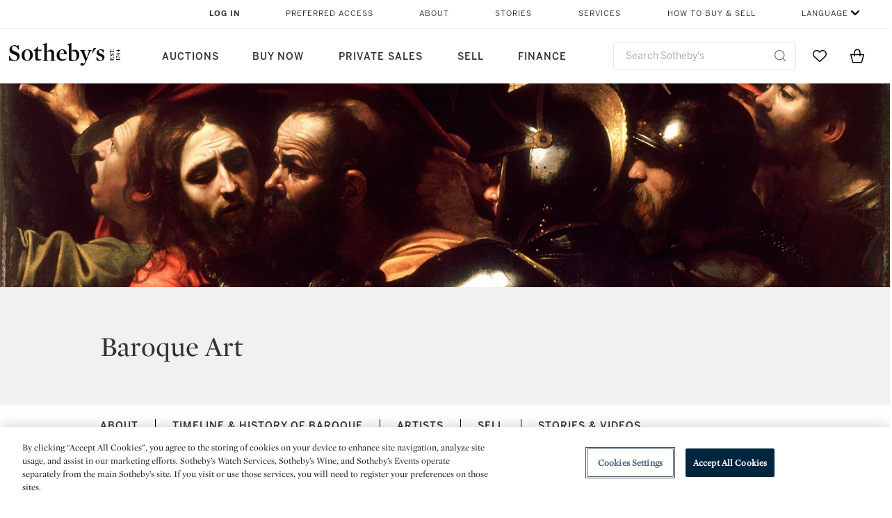

--- FILE ---
content_type: text/html;charset=UTF-8
request_url: https://www.sothebys.com/en/art-movements/baroque/
body_size: 23533
content:
<!DOCTYPE html>
<html class="ArtMovementPage" lang="en">
    <head>
    <meta charset="UTF-8">

    
    <link rel="preconnect" href="https://cdn.fonts.net">
    <link rel="stylesheet"
        href="https://cdn.fonts.net/kit/604aed6c-1d0b-4404-bedd-e585cecd62fc/604aed6c-1d0b-4404-bedd-e585cecd62fc.css">
    
    
    <script src="https://cdn-ukwest.onetrust.com/scripttemplates/otSDKStub.js" type="text/javascript" charset="UTF-8"
        data-domain-script=7754d653-fe9e-40b1-b526-f0bb1a6ea107></script>
    <script src="/etc/designs/shared/js/stb-global.js"></script>
    
    
    <script>
        !(function () {
            var analytics = window.analytics = window.analytics || [];
            if (!analytics.initialize) {
                if (analytics.invoked) {
                    window.console && console.error && console.error("Segment snippet included twice.");
                } else {
                    analytics.invoked = !0;
                    analytics.methods = ["trackSubmit", "trackClick", "trackLink", "trackForm", "pageview", "identify", "reset", "group", "track", "ready", "alias", "debug", "page", "once", "off", "on"];
                    analytics.factory = function (t) { return function () { var e = Array.prototype.slice.call(arguments); e.unshift(t); analytics.push(e); return analytics } };
                    for (var t = 0; t < analytics.methods.length; t++) {
                        var e = analytics.methods[t];
                        analytics[e] = analytics.factory(e)
                    }
                    analytics.load = function (t, e) {
                        var n = document.createElement("script");
                        n.type = "text/javascript";
                        n.async = !0;
                        n.src = ("https:" === document.location.protocol ? "https://" : "http://") + "cdn.segment.com/analytics.js/v1/" + t + "/analytics.min.js";
                        var o = document.getElementsByTagName("script")[0];
                        o.parentNode.insertBefore(n, o);
                        analytics._loadOptions = e
                    };
                    analytics.SNIPPET_VERSION = "4.1.0";

                    // Fixed syntax for IE11 and consent manager check
                    if (!!navigator.userAgent.match(/Trident\/7\./)) {
                        analytics.load("3DPSfpG4OjRBGEMqXhG0ZZsFghihTZso");
                    }
                }
            }
        })();

        function OptanonWrapper() {
            const isPreview = window.name.includes('PreviewFrame-preview')

            window.addEventListener('animationend', event => {
                const onetrustLoaded = event.animationName === 'onetrust-fade-in'
                if (onetrustLoaded && isPreview && window.Optanon) window.Optanon.Close()
            })

            if (!navigator.userAgent.match(/Trident\/7\./) && !isPreview) { // disable on IE11
                const DEBUG_LABEL = 'SEGMENT_DEBUG';
                const debug = window.localStorage.getItem(DEBUG_LABEL) === 'true';

                try {
                    if (hasCookie('OptanonConsent')) {
                        window.SothebysShared.findSegmentIntegrations("3DPSfpG4OjRBGEMqXhG0ZZsFghihTZso").then(
                            function (integrations) {
                                analytics.load("3DPSfpG4OjRBGEMqXhG0ZZsFghihTZso", {
                                    integrations: integrations
                                });
                                window.addEventListener("OTConsentApplied", onOneTrustChanged);
                            });
                    }
                    function onOneTrustChanged() {
                        window.location.reload();
                    }
                } catch (e) {
                    if (debug) console.error(e);
                };

                function hasCookie(name) {
                    return getCookie(name) != null;
                }

                function getCookie(name) {
                    let match = document.cookie.match(new RegExp('(^| )' + name + '=([^;]+)'));
                    if (match) return match[2];
                }
            }
        }
    </script>
    <link rel="preload" as="script" href="https://sothebys-com.brightspotcdn.com/resource/00000169-4eb2-d078-adfb-6eb2e0750000/styleguide/react/sothebys-components-with-react.min.bf9bd6ca1145aea0575d5e8c34145721.gz.js">
    <link rel="stylesheet" href="https://sothebys-com.brightspotcdn.com/resource/00000169-4eb2-d078-adfb-6eb2e0750000/styleguide/All.min.414daa50e834d99d20720cc4068c1c75.gz.css"><style>.ErrorPage-body {text-align: center; max-width: 667px; margin: 30px auto;}
.ErrorPage-body h1 {
  font-size: 100px;
  line-height: 1;
  letter-spacing: 2.6px;
  font-weight: 400;
  padding-bottom: 20px;
}
.ErrorPage-body h3 {
  font-size: 32px;
  font-weight: 300;
  line-height: 1.25;
  letter-spacing: 2px;
  padding: 0 10px 28px;
  max-width: 440px;
  margin: 0 auto;
}
.ErrorPage-body p {
  font-size: 20px;
  line-height: 1.2;
  padding: 0 10px 30px;
}</style>
<style>.TravexPage-black-background-container[data-white-background] .TravexLocation-eventDateRange {
    color: #000;
}</style>
<style>@media only screen and (max-width: 767px) {
   .AlgoliaGeographicSearchPage .listview-results { grid-template-columns: minmax(100px, 1fr); }
}</style>
<style>.ServiceDetailPage-aside .Address {
    display: none;
}</style>
<style>[data-preferred-content] .GallerySlide-actions {
    display: none;
}</style>
<style>.SearchModule-results .Card dynamic-cta:nth-of-type(odd) a[href] { display: none; }
.SearchModule-results .Card dynamic-cta:nth-of-type(odd) a[href*='http'] { display: flex; }</style>
<style></style><meta name="segment-site-verification" content="XB3b8DBgKNAcJ3nmgDYEFFkbV2OS4QD7"><style></style>
<style></style> <meta name="google-site-verification" content="jatOijsUDn6t0MH8uZbjbex1rYj2tgZZa_x1TAU32To"/> <style></style>
<style>@media only screen and (min-width: 768px) {
.DynamicCarousel-items[data-four-wide] .DynamicCarousel-items-item .Card .Image-uncropped, .MosaicCarousel-items[data-four-wide] .MosaicCarousel-items-item .Card .Image-uncropped {
    max-height: 376px;
    max-width: 100%;
}
}</style>
<style>aside [class$="-cta"] {
    display: block;
    text-align: left;
    margin: 0;
    min-width: unset;
    max-width: unset;
}
aside [class$="-cta"]:empty {
    display: none;
}</style>
<meta name="viewport" content="width=device-width, initial-scale=1"><title>Baroque Art | History, Characteristics, Artists | Sotheby’s</title>

    <meta name="description" content="Sotheby’s presents a guide to Baroque Art art. Browse artwork and art for sale and discover artists, historical information and key facts about Baroque Art.">
    <link rel="canonical" href="https://www.sothebys.com/en/art-movements/baroque">
    <meta name="brightspot.contentId" content="0000016f-fbe7-d032-afef-fbef178d0000">

    <meta property="og:title" content="Baroque Art">

    <meta property="og:url" content="https://www.sothebys.com/en/art-movements/baroque">

<meta property="og:image" content="https://sothebys-com.brightspotcdn.com/96/9f/b015290946d9b94a35567096cbc8/the-taking-of-christ-caravaggio-c.1602).jpg">


<meta property="og:image:url" content="https://sothebys-com.brightspotcdn.com/96/9f/b015290946d9b94a35567096cbc8/the-taking-of-christ-caravaggio-c.1602).jpg">

    <meta property="og:image:secure_url" content="https://sothebys-com.brightspotcdn.com/96/9f/b015290946d9b94a35567096cbc8/the-taking-of-christ-caravaggio-c.1602).jpg">

<meta property="og:image:width" content="2500">
<meta property="og:image:height" content="1937">
    <meta property="og:image:type" content="image">



    <meta property="og:description" content="Sotheby’s presents a guide to Baroque Art art. Browse artwork and art for sale and discover artists, historical information and key facts about Baroque Art.">

    <meta property="og:locale" content="en">

    <meta property="og:locale:alternate" content="en">

    <meta property="og:site_name" content="Sothebys.com">


    <meta property="og:type" content="website">
<meta name="twitter:card" content="summary_large_image"/>





    <meta name="twitter:description" content="Sotheby’s presents a guide to Baroque Art art. Browse artwork and art for sale and discover artists, historical information and key facts about Baroque Art."/>



    
    
    <meta name="twitter:image" content="https://sothebys-com.brightspotcdn.com/96/9f/b015290946d9b94a35567096cbc8/the-taking-of-christ-caravaggio-c.1602).jpg"/>
    









    <meta name="twitter:title" content="Baroque Art"/>



    <meta property="fb:app_id" content="939141536887366">

    <meta property="fb:pages" content="101894826563370">

<link rel="alternate" href="https://www.sothebys.com/en/art-movements/baroque" hreflang="en" /><link rel="apple-touch-icon"sizes="180x180"href="/apple-touch-icon.png">
<link rel="icon"type="image/png"href="/favicon-32x32.png">
<link rel="icon"type="image/png"href="/favicon-16x16.png">

    <script type="application/ld+json">{
  "@context" : "http://schema.org",
  "@type" : "Article",
  "author" : [ {
    "@context" : "http://schema.org",
    "@type" : "Organization",
    "contactPoint" : [ {
      "@context" : "http://schema.org",
      "@type" : "ContactPoint",
      "areaServed" : [ "US" ],
      "contactType" : "customer service",
      "telephone" : "+1 212 606 7000"
    }, {
      "@context" : "http://schema.org",
      "@type" : "ContactPoint",
      "areaServed" : [ "UK" ],
      "contactType" : "customer service",
      "telephone" : "+44 (0) 20 7293 5000"
    } ],
    "logo" : {
      "@context" : "http://schema.org",
      "@type" : "ImageObject",
      "height" : "60",
      "name" : "Sotheby's",
      "url" : "https://sothebys-com.brightspotcdn.com/dims4/default/6459e22/2147483647/strip/false/crop/200x60+0+0/resize/200x60!/quality/90/?url=http%3A%2F%2Fsothebys-brightspot.s3.amazonaws.com%2Fdotcom%2Ffa%2F1e%2F824c9f1d4e4f9fb495368c7bafdc%2Ftest-sothebys-logo-200x60-1.png",
      "width" : "200"
    },
    "name" : "Sotheby's",
    "url" : "https://www.sothebys.com"
  } ],
  "dateModified" : "2025-06-09T08:10:22.193Z",
  "datePublished" : "2020-02-06T22:26:28.709Z",
  "headline" : "Baroque Art",
  "image" : [ {
    "@context" : "http://schema.org",
    "@type" : "ImageObject",
    "height" : "900",
    "url" : "https://sothebys-com.brightspotcdn.com/dims4/default/4730e04/2147483647/strip/false/crop/1937x1937+0+0/resize/900x900!/quality/90/?url=http%3A%2F%2Fsothebys-brightspot.s3.amazonaws.com%2Fdotcom%2F96%2F9f%2Fb015290946d9b94a35567096cbc8%2Fthe-taking-of-christ-caravaggio-c.1602%29.jpg",
    "width" : "900"
  }, {
    "@context" : "http://schema.org",
    "@type" : "ImageObject",
    "height" : "675",
    "url" : "https://sothebys-com.brightspotcdn.com/dims4/default/912d672/2147483647/strip/false/crop/2500x1406+0+0/resize/1200x675!/quality/90/?url=http%3A%2F%2Fsothebys-brightspot.s3.amazonaws.com%2Fdotcom%2F96%2F9f%2Fb015290946d9b94a35567096cbc8%2Fthe-taking-of-christ-caravaggio-c.1602%29.jpg",
    "width" : "1200"
  }, {
    "@context" : "http://schema.org",
    "@type" : "ImageObject",
    "height" : "850",
    "url" : "https://sothebys-com.brightspotcdn.com/dims4/default/65de6a5/2147483647/strip/false/crop/2279x1937+0+0/resize/1000x850!/quality/90/?url=http%3A%2F%2Fsothebys-brightspot.s3.amazonaws.com%2Fdotcom%2F96%2F9f%2Fb015290946d9b94a35567096cbc8%2Fthe-taking-of-christ-caravaggio-c.1602%29.jpg",
    "width" : "1000"
  } ],
  "description" : "Sotheby’s presents a guide to Baroque Art art. Browse artwork and art for sale and discover artists, historical information and key facts about Baroque Art.",
  "name" : "Baroque Art | History, Characteristics, Artists | Sotheby’s",
  "mainEntityOfPage" : {
    "@type" : "WebPage",
    "@id" : "https://www.sothebys.com/en/art-movements/baroque"
  },
  "publisher" : {
    "@context" : "http://schema.org",
    "@type" : "Organization",
    "contactPoint" : [ {
      "@context" : "http://schema.org",
      "@type" : "ContactPoint",
      "areaServed" : [ "US" ],
      "contactType" : "customer service",
      "telephone" : "+1 212 606 7000"
    }, {
      "@context" : "http://schema.org",
      "@type" : "ContactPoint",
      "areaServed" : [ "UK" ],
      "contactType" : "customer service",
      "telephone" : "+44 (0) 20 7293 5000"
    } ],
    "logo" : {
      "@context" : "http://schema.org",
      "@type" : "ImageObject",
      "height" : "60",
      "name" : "Sotheby's",
      "url" : "https://sothebys-com.brightspotcdn.com/dims4/default/6459e22/2147483647/strip/false/crop/200x60+0+0/resize/200x60!/quality/90/?url=http%3A%2F%2Fsothebys-brightspot.s3.amazonaws.com%2Fdotcom%2Ffa%2F1e%2F824c9f1d4e4f9fb495368c7bafdc%2Ftest-sothebys-logo-200x60-1.png",
      "width" : "200"
    },
    "name" : "Sotheby's",
    "url" : "https://www.sothebys.com"
  },
  "url" : "https://www.sothebys.com/en/art-movements/baroque"
}</script>
    
    
    <script>
        !function () { "use strict"; !function () { if (void 0 === window.Reflect || void 0 === window.customElements || window.customElements.polyfillWrapFlushCallback) return; const t = HTMLElement; window.HTMLElement = { HTMLElement: function () { return Reflect.construct(t, [], this.constructor) } }.HTMLElement, HTMLElement.prototype = t.prototype, HTMLElement.prototype.constructor = HTMLElement, Object.setPrototypeOf(HTMLElement, t) }() }();
    </script>
    
    <script>
        !function () { "use strict"; var n, t = !1, o = [], d = !1; function e() { window.WebComponents.ready = !0, document.dispatchEvent(new CustomEvent("WebComponentsReady", { bubbles: !0 })) } function i() { window.customElements && customElements.polyfillWrapFlushCallback && customElements.polyfillWrapFlushCallback(function (e) { n = e, d && n() }) } function r() { window.HTMLTemplateElement && HTMLTemplateElement.bootstrap && HTMLTemplateElement.bootstrap(window.document), t = !0, c().then(e) } function c() { d = !1; var e = o.map(function (e) { return e instanceof Function ? e() : e }); return o = [], Promise.all(e).then(function () { d = !0, n && n() }).catch(function (e) { console.error(e) }) } window.WebComponents = window.WebComponents || {}, window.WebComponents.ready = window.WebComponents.ready || !1, window.WebComponents.waitFor = window.WebComponents.waitFor || function (e) { e && (o.push(e), t && c()) }, window.WebComponents._batchCustomElements = i; var a = "webcomponents-loader.js", l = []; "attachShadow" in Element.prototype && "getRootNode" in Element.prototype && (!window.ShadyDOM || !window.ShadyDOM.force) || l.push("sd"), window.customElements && !window.customElements.forcePolyfill || l.push("ce"); var s, m, w, u = function () { var e = document.createElement("template"); if (!("content" in e)) return !0; if (!(e.content.cloneNode() instanceof DocumentFragment)) return !0; var n = document.createElement("template"); n.content.appendChild(document.createElement("div")), e.content.appendChild(n); var t = e.cloneNode(!0); return 0 === t.content.childNodes.length || 0 === t.content.firstChild.content.childNodes.length }(); window.Promise && Array.from && window.URL && window.Symbol && !u || (l = ["sd-ce-pf"]), l.length ? (s = "bundles/webcomponents-" + l.join("-") + ".js", m = window.WebComponents.root ? window.WebComponents.root + s : document.querySelector('script[src*="' + a + '"]').src.replace(a, s), (w = document.createElement("script")).src = m, "loading" === document.readyState ? (w.setAttribute("onload", "window.WebComponents._batchCustomElements()"), document.write(w.outerHTML), document.addEventListener("DOMContentLoaded", r)) : (w.addEventListener("load", function () { i(), r() }), w.addEventListener("error", function () { throw new Error("Could not load polyfill bundle" + m) }), document.head.appendChild(w))) : "complete" === document.readyState ? (t = !0, e()) : (window.addEventListener("load", r), window.addEventListener("DOMContentLoaded", function () { window.removeEventListener("load", r), r() })) }();
    </script>
    
    <meta name="brightspot.cached" content="true">

    <link rel="stylesheet" href="https://cdn.jsdelivr.net/npm/keen-slider@6.8.5/keen-slider.min.css" />
    <!-- Add Webcomponents Loader -->
    <script src="https://unpkg.com/@webcomponents/webcomponentsjs@2.5.0/webcomponents-loader.js"></script>

    <!-- Add Custom Elements ES5 Adapter -->
    <script src="https://unpkg.com/@webcomponents/webcomponentsjs@2.5.0/custom-elements-es5-adapter.js"></script>
    <script src="https://unpkg.com/@popperjs/core@2"></script>
    <script src="https://unpkg.com/tippy.js@6"></script>

    <script src="/core/page/ym-utils.js"></script>
    <script src="https://sothebys-com.brightspotcdn.com/resource/00000169-4eb2-d078-adfb-6eb2e0750000/styleguide/All.min.9bbb19ca52665991fb552ba33a16351c.gz.js" async></script><script>
    window.fbAsyncInit = function() {
    FB.init({
    
        appId : '939141536887366',
    
    xfbml : true,
    version : 'v2.9'
    });
    };
    (function(d, s, id){
    var js, fjs = d.getElementsByTagName(s)[0];
    if (d.getElementById(id)) {return;}
    js = d.createElement(s); js.id = id;
    js.src = "//connect.facebook.net/en_US/sdk.js";
    fjs.parentNode.insertBefore(js, fjs);
    }(document, 'script', 'facebook-jssdk'));
</script>
<script>!function(e){var o={};function t(r){if(o[r])return o[r].exports;var n=o[r]={i:r,l:!1,exports:{}};return e[r].call(n.exports,n,n.exports,t),n.l=!0,n.exports}t.m=e,t.c=o,t.d=function(e,o,r){t.o(e,o)||Object.defineProperty(e,o,{enumerable:!0,get:r})},t.r=function(e){"undefined"!=typeof Symbol&&Symbol.toStringTag&&Object.defineProperty(e,Symbol.toStringTag,{value:"Module"}),Object.defineProperty(e,"__esModule",{value:!0})},t.t=function(e,o){if(1&o&&(e=t(e)),8&o)return e;if(4&o&&"object"==typeof e&&e&&e.__esModule)return e;var r=Object.create(null);if(t.r(r),Object.defineProperty(r,"default",{enumerable:!0,value:e}),2&o&&"string"!=typeof e)for(var n in e)t.d(r,n,function(o){return e[o]}.bind(null,n));return r},t.n=function(e){var o=e&&e.__esModule?function(){return e.default}:function(){return e};return t.d(o,"a",o),o},t.o=function(e,o){return Object.prototype.hasOwnProperty.call(e,o)},t.p="",t(t.s=10)}([function(e,o,t){"use strict";Object.defineProperty(o,"__esModule",{value:!0}),o.getCampaigns=o.getCookie=o.removeCookie=o.setCookie=o.getQueryParam=o.isUrlSecure=void 0;var r=function(e){return e&&e.__esModule?e:{default:e}}(t(7)),n=function(e){if(e&&e.__esModule)return e;var o={};if(null!=e)for(var t in e)Object.prototype.hasOwnProperty.call(e,t)&&(o[t]=e[t]);return o.default=e,o}(t(3));var a=function(e,o){try{return e[o]}catch(e){}},i=(o.isUrlSecure=function(e){var o=new r.default(e);return!!o&&"https:"===o.protocol},o.getQueryParam=function(e,o){var t=new r.default(e,!0);if(!Array.isArray(o))return a(t.query,o);var n=void 0,i=!0,s=!1,u=void 0;try{for(var c,l=o[Symbol.iterator]();!(i=(c=l.next()).done);i=!0){var f=c.value,m=a(t.query,f);m&&(void 0===n&&(n={}),n[f]=m)}}catch(e){s=!0,u=e}finally{try{!i&&l.return&&l.return()}finally{if(s)throw u}}return null===n?void 0:n});o.setCookie=function(e){var o=e.name,t=e.value,r=e.expires,a=void 0===r?1:r,i=e.path,s={};a&&(s.expires=a),i&&(s.path=i),n.set(o,t,a)},o.removeCookie=function(e){n.remove(e)},o.getCookie=function(e){n.get(e)},o.getCampaigns=function(e){var o=i(e,["aecmp","cmp"]);if(o){var t=o.aecmp,r=o.cmp;return t||r}}},function(e,o,t){"use strict";Object.defineProperty(o,"__esModule",{value:!0}),o.campaign=void 0;var r=t(0);o.campaign=function(e){try{var o={cookieName:"aecmp",patterns:{alwaysIgnore:[/^Simple_Registration_Complete$/],ignoreIfPrior:[/^email_SimpleAccountWelcome_Estimates_zaius_\d{1,2}-[a-z]{1,3}-\d{1,2}$/i]}},t=function(e,o){return e.test(o)},n=(0,r.getCookie)(o.cookieName);n&&!0===o.patterns.alwaysIgnore.some(function(e){return t(e,n)})&&((0,r.removeCookie)(o.cookieName),n=void 0);var a=(0,r.getCampaigns)(e);if(!a)return;if(n&&n===a)return;if(!0===o.patterns.alwaysIgnore.some(function(e){return t(e,a)}))return;if(!n)return void(0,r.setCookie)({name:o.cookieName,value:a,expires:30});if(!0===o.patterns.ignoreIfPrior.some(function(e){return t(e,a)}))return;(0,r.setCookie)({name:o.cookieName,value:a,expires:30})}catch(e){console.error(e)}}},function(e,o,t){"use strict";Object.defineProperty(o,"__esModule",{value:!0}),o.traffic=void 0;var r=t(0);o.traffic=function(e,o){try{var t=(0,r.isUrlSecure)(o),n=function(e){return"AE-"+e},a={set:function(e,o){t?window.sessionStorage.setItem(n(e),"string"==typeof o?o:JSON.stringify(o)):(0,r.setCookie)({name:n(e),value:o})},get:function(e){if(t)return window.sessionStorage.getItem(n(e));(0,r.getCookie)(n(e))},remove:function(e){if(t)return window.sessionStorage.removeItem(n(e));(0,r.removeCookie)(n(e))},replace:function(e){if(t&&!window.sessionStorage.getItem(n(e))){var o=(0,r.getCookie)(n(e));o&&(window.sessionStorage.setItem(n(e),o),(0,r.removeCookie)(n(e)))}}},i=void 0,s=void 0,u=void 0,c=void 0,l=void 0,f={keyName:"aetrfc",referrer:e,types:{d:"direct",r:"referral",o:"organic",p:"paid",c:"campaign"},internalDomains:["sothebys.com","auth0.com","sothebys.io"],patterns:{alwaysIgnore:[/^Simple_Registration_Complete$/],ignoreIfPrior:[/^email_SimpleAccountWelcome_Estimates_zaius_\d{1,2}-[a-z]{1,3}-\d{1,2}$/i],href:/(?:https?:\/\/)?((?:[\w-.])+)(?:\/?$|(?:\/?[^\?]\/?)+)(?:(?:\?)([^#]+))?/i},searchEngines:[{n:"360.cn",u:["360.cn"],q:"q"},{n:"Alice",u:["www.alice.com","aliceadsl.fr"],q:"qs"},{n:"Alltheweb",u:["www.alltheweb.com"],q:"q"},{n:"Altavista",u:["www.altavista.com"],q:"q"},{n:"AOL",u:["www.aol.com"],q:["encquery, q, query"]},{n:"Ask",u:["www.ask.com","search.aol.","alicesuche.aol."],q:"q"},{n:"Auone",u:["search.auone.jp"],q:"q"},{n:"Avg",u:["isearch.avg.com"],q:"q"},{n:"Babylon",u:["search.babylon.com"],q:"q"},{n:"Baidu",u:["www.baidu.com"],q:"wd, word"},{n:"Biglobe",u:["biglobe.ne.jp"],q:"q"},{n:"Bing",u:["www.bing."],q:"q"},{n:"Centrum.cz",u:["search.centrum.cz"],q:"q"},{n:"Comcast",u:["search.comcast.net"],q:"q"},{n:"Conduit",u:["search.conduit.com"],q:"q"},{n:"CNN",u:["www.cnn.com/SEARCH"],q:"query"},{n:"Daum",u:["www.daum.net"],q:"q"},{n:"Ekolay",u:["www.ekolay.net"],q:"q"},{n:"Eniro",u:["www.eniro.se"],q:"search_word"},{n:"Globo",u:["www.globo.com/busca"],q:"q"},{n:"go.mail.ru",u:["go.mail.ru"],q:"q"},{n:"Google",u:["www.google."],q:"q"},{n:"goo.ne",u:["goo.ne.jp"],q:"MT"},{n:"haosou.com",u:["www.haosou.com/s"],q:"q"},{n:"Incredimail",u:["search.incredimail.com"],q:"q"},{n:"Kvasir",u:["www.kvasir.no"],q:"q"},{n:"Live",u:["www.bing."],q:"q"},{n:"Lycos",u:["www.lycos."],q:"q"},{n:"Lycos",u:["search.lycos."],q:"query"},{n:"Mamma",u:["www.mamma.com"],q:"query"},{n:"MSN",u:["www.msn.com","money.msn.com","local.msn.com"],q:"q"},{n:"Mynet",u:["www.mynet.com"],q:"q"},{n:"Najdi",u:["najdi.si"],q:"q"},{n:"Naver",u:["www.naver.com"],q:"query"},{n:"Netscape",u:["search.netscape.com"],q:"query"},{n:"ONET",u:["szukaj.onet.pl"],q:"q, qt"},{n:"Ozu",u:["www.ozu.es"],q:"q"},{n:"PCHome",u:["www.pchome.com"],q:"q"},{n:"Rakuten",u:["rakuten."],q:"qt"},{n:"Rambler",u:["rambler.ru"],q:"query"},{n:"Search-results",u:["search-results.com"],q:"q"},{n:"search.smt.docomo",u:["search.smt.docomo.ne.jp"],q:"MT"},{n:"Sesam",u:["sesam.no"],q:"q"},{n:"Seznam",u:["www.seznam.cz"],q:"q"},{n:"So.com",u:["www.so.com/s"],q:"q"},{n:"Sogou",u:["www.sogou.com"],q:"query"},{n:"Startsiden",u:["www.startsiden.no/sok"],q:"q"},{n:"Szukacz",u:["www.szukacz.pl"],q:"q"},{n:"Terra",u:["buscador.terra.com.br"],q:"query"},{n:"Tut.by",u:["search.tut.by"],q:"query"},{n:"Ukr",u:["search.ukr.net"],q:"q"},{n:"Virgilio",u:["search.virgilio.it"],q:"qs"},{n:"Voila",u:["www.voila.fr"],q:"rdata"},{n:"Wirtulana Polska",u:["www.wp.pl"],q:"szukaj"},{n:"Yahoo",u:["www.yahoo.","yahoo.","m.yahoo.com"],q:"p"},{n:"Yandex",u:["www.yandex.com","yandex.ru"],q:"text"},{n:"Yam",u:["www.yam.com"],q:"k"}]},m=(0,r.getCampaigns)(o),p=!1;if(f.internalDomains.map(function(e){f.referrer.indexOf(e)>-1&&(p=!0)}),p)return void a.replace(f.keyName);var w=f.referrer.match(f.patterns.href);if(null===w)i=f.types.d;else{var h=w[1];l=h||"".toLowerCase();var y=null;f.searchEngines.map(function(e,o){(Array.isArray(e.u)?e.u:[e.u]).map(function(o){h.indexOf(o.toLowerCase())>-1&&(y=e)})});var d=null;try{d=f.referrer.split("?")[0]}catch(e){}u=d,null===y?i=f.types[m?"c":"r"]:(i=f.types[m?"p":"o"],s=y.n,c=function(o){if(!Array.isArray(o))return(0,r.getQueryParam)(e,o)||"";var t=(0,r.getQueryParam)(e,o);if(!t)return"";console.log(JSON.stringify(t,null,2));var n="";for(var a in t)n=n+(n?" ":"")+t[a];return n}(y.q))}var q={type:i,entry_path:window.location.pathname};s&&(q.source=s),l&&(q.domain=l),u&&(q.referring_url=u),c&&(q.keywords=c),a.set(f.keyName,q)}catch(e){console.error(e)}}},function(e,o,t){"use strict";Object.defineProperty(o,"__esModule",{value:!0});o.get=function(e){try{var o=new RegExp(e+"=([^;]+)").exec(document.cookie);try{return JSON.parse(o[1])}catch(e){return o[1]}}catch(e){}},o.set=function(e,o,t){var r=new Date;r.setTime(r.getTime()+86400*t*1e3),document.cookie=e+"="+JSON.stringify(o)+";expires="+r.toUTCString()+"; path=/"},o.remove=function(e){document.cookie=e+"=;expires=Thu, 01 Jan 1970 00:00:01 GMT; path=/"}},function(e,o,t){"use strict";var r=Object.prototype.hasOwnProperty;function n(e){return decodeURIComponent(e.replace(/\+/g," "))}o.stringify=function(e,o){o=o||"";var t=[];for(var n in"string"!=typeof o&&(o="?"),e)r.call(e,n)&&t.push(encodeURIComponent(n)+"="+encodeURIComponent(e[n]));return t.length?o+t.join("&"):""},o.parse=function(e){for(var o,t=/([^=?&]+)=?([^&]*)/g,r={};o=t.exec(e);){var a=n(o[1]),i=n(o[2]);a in r||(r[a]=i)}return r}},function(e,o,t){"use strict";e.exports=function(e,o){if(o=o.split(":")[0],!(e=+e))return!1;switch(o){case"http":case"ws":return 80!==e;case"https":case"wss":return 443!==e;case"ftp":return 21!==e;case"gopher":return 70!==e;case"file":return!1}return 0!==e}},function(e,o,t){"use strict";var r,n="function"==typeof Symbol&&"symbol"==typeof Symbol.iterator?function(e){return typeof e}:function(e){return e&&"function"==typeof Symbol&&e.constructor===Symbol&&e!==Symbol.prototype?"symbol":typeof e};r=function(){return this}();try{r=r||Function("return this")()||(0,eval)("this")}catch(e){"object"===("undefined"==typeof window?"undefined":n(window))&&(r=window)}e.exports=r},function(e,o,t){"use strict";(function(o){var r="function"==typeof Symbol&&"symbol"==typeof Symbol.iterator?function(e){return typeof e}:function(e){return e&&"function"==typeof Symbol&&e.constructor===Symbol&&e!==Symbol.prototype?"symbol":typeof e},n=t(5),a=t(4),i=/^([a-z][a-z0-9.+-]*:)?(\/\/)?([\S\s]*)/i,s=/^[A-Za-z][A-Za-z0-9+-.]*:\/\//,u=[["#","hash"],["?","query"],["/","pathname"],["@","auth",1],[NaN,"host",void 0,1,1],[/:(\d+)$/,"port",void 0,1],[NaN,"hostname",void 0,1,1]],c={hash:1,query:1};function l(e){var t,n=o&&o.location||{},a={},i=void 0===(e=e||n)?"undefined":r(e);if("blob:"===e.protocol)a=new m(unescape(e.pathname),{});else if("string"===i)for(t in a=new m(e,{}),c)delete a[t];else if("object"===i){for(t in e)t in c||(a[t]=e[t]);void 0===a.slashes&&(a.slashes=s.test(e.href))}return a}function f(e){var o=i.exec(e);return{protocol:o[1]?o[1].toLowerCase():"",slashes:!!o[2],rest:o[3]}}function m(e,o,t){if(!(this instanceof m))return new m(e,o,t);var i,s,c,p,w,h,y=u.slice(),d=void 0===o?"undefined":r(o),q=this,v=0;for("object"!==d&&"string"!==d&&(t=o,o=null),t&&"function"!=typeof t&&(t=a.parse),o=l(o),i=!(s=f(e||"")).protocol&&!s.slashes,q.slashes=s.slashes||i&&o.slashes,q.protocol=s.protocol||o.protocol||"",e=s.rest,s.slashes||(y[2]=[/(.*)/,"pathname"]);v<y.length;v++)c=(p=y[v])[0],h=p[1],c!=c?q[h]=e:"string"==typeof c?~(w=e.indexOf(c))&&("number"==typeof p[2]?(q[h]=e.slice(0,w),e=e.slice(w+p[2])):(q[h]=e.slice(w),e=e.slice(0,w))):(w=c.exec(e))&&(q[h]=w[1],e=e.slice(0,w.index)),q[h]=q[h]||i&&p[3]&&o[h]||"",p[4]&&(q[h]=q[h].toLowerCase());t&&(q.query=t(q.query)),i&&o.slashes&&"/"!==q.pathname.charAt(0)&&(""!==q.pathname||""!==o.pathname)&&(q.pathname=function(e,o){for(var t=(o||"/").split("/").slice(0,-1).concat(e.split("/")),r=t.length,n=t[r-1],a=!1,i=0;r--;)"."===t[r]?t.splice(r,1):".."===t[r]?(t.splice(r,1),i++):i&&(0===r&&(a=!0),t.splice(r,1),i--);return a&&t.unshift(""),"."!==n&&".."!==n||t.push(""),t.join("/")}(q.pathname,o.pathname)),n(q.port,q.protocol)||(q.host=q.hostname,q.port=""),q.username=q.password="",q.auth&&(p=q.auth.split(":"),q.username=p[0]||"",q.password=p[1]||""),q.origin=q.protocol&&q.host&&"file:"!==q.protocol?q.protocol+"//"+q.host:"null",q.href=q.toString()}m.prototype={set:function(e,o,t){var r=this;switch(e){case"query":"string"==typeof o&&o.length&&(o=(t||a.parse)(o)),r[e]=o;break;case"port":r[e]=o,n(o,r.protocol)?o&&(r.host=r.hostname+":"+o):(r.host=r.hostname,r[e]="");break;case"hostname":r[e]=o,r.port&&(o+=":"+r.port),r.host=o;break;case"host":r[e]=o,/:\d+$/.test(o)?(o=o.split(":"),r.port=o.pop(),r.hostname=o.join(":")):(r.hostname=o,r.port="");break;case"protocol":r.protocol=o.toLowerCase(),r.slashes=!t;break;case"pathname":case"hash":if(o){var i="pathname"===e?"/":"#";r[e]=o.charAt(0)!==i?i+o:o}else r[e]=o;break;default:r[e]=o}for(var s=0;s<u.length;s++){var c=u[s];c[4]&&(r[c[1]]=r[c[1]].toLowerCase())}return r.origin=r.protocol&&r.host&&"file:"!==r.protocol?r.protocol+"//"+r.host:"null",r.href=r.toString(),r},toString:function(e){e&&"function"==typeof e||(e=a.stringify);var o,t=this,n=t.protocol;n&&":"!==n.charAt(n.length-1)&&(n+=":");var i=n+(t.slashes?"//":"");return t.username&&(i+=t.username,t.password&&(i+=":"+t.password),i+="@"),i+=t.host+t.pathname,(o="object"===r(t.query)?e(t.query):t.query)&&(i+="?"!==o.charAt(0)?"?"+o:o),t.hash&&(i+=t.hash),i}},m.extractProtocol=f,m.location=l,m.qs=a,e.exports=m}).call(this,t(6))},function(e,o,t){"use strict";Object.defineProperty(o,"__esModule",{value:!0}),o.affiliate=void 0;var r=t(0);o.affiliate=function(e){try{var o=(0,r.getQueryParam)(e,["ranSiteID","clickdate"]);if(!o)return;var t=o.ranSiteID,n=o.clickdate;if(!t||!n)return;(0,r.removeCookie)("aeaffd"),(0,r.setCookie)({name:"aeaffd",value:{click_date:n,site_id:t},expires:30})}catch(e){console.error(e)}}},function(e,o,t){"use strict";var r=t(8),n=t(2),a=t(1);try{var i=window.location.href,s=document.referrer;(0,r.affiliate)(i),(0,n.traffic)(s,i),(0,a.campaign)(i)}catch(e){console.error(e)}},function(e,o,t){e.exports=t(9)}]);</script>
<script>(function() {    
    var getCookie = function(name) {
      var value = "; " + document.cookie;
      var parts = value.split("; " + name + "=");
      if (parts.length == 2) return parts.pop().split(";").shift();
    }

    var aecmpCookie = getCookie('aecmp');
    if (aecmpCookie !== undefined) {
        document.cookie = 'aecmp=' + encodeURI(decodeURI(getCookie('aecmp'))) +  ';path=/;expires=' + new Date(new Date().getTime() + 60*60*24*30*1000).toUTCString();
    }
})();</script>
</head>

    <body class="ArtMovementPage-body" data-page-nav data-redactable-token="-----BEGIN PUBLIC [base64]/McLQIDAQAB-----END PUBLIC KEY-----"
    data-page-properties='{
      "0": "","jwt_key_prefix": "http://schemas.sothebys.com","auth0Domain": [&quot;accounts.sothebys.com&quot;],"auth0ClientID": "T7hr3mPabRS4lVwwyVr7gqCzF8Lg0m7s","auth0Audience": "https://customer.api.sothebys.com","jwtIssuer": "www.sothebys.com","domain": "sothebys.com","vikingCustomerApi": "https://customerapi.prod.sothelabs.com/graphql"}'
    data-tracking='{"content_type": "Art Movements","name": "Art Movements: Baroque","language": "English",
    "preferred_content": "false"
    }'>
    <svg xmlns="http://www.w3.org/2000/svg" version="1.1" style="display:none" id="iconsMap">
        <symbol id="chevron" viewBox="0 0 24 13" role="presentation">
            <title>Chevron</title>
            <path d="M23.0287589,11.9714057 C23.2542377,12.192216 23.6160264,12.1884314 23.8368367,11.9629526 C24.057647,11.7374739 24.0538624,11.3756851 23.8283836,11.1548748 L12.6042778,0.163163174 C12.3842387,-0.0523200037 12.0330147,-0.0546587542 11.8101255,0.157875028 L0.177089588,11.2504423 C-0.0513097512,11.4682302 -0.0599119823,11.8299365 0.157875968,12.0583359 C0.375663918,12.2867352 0.737370183,12.2953374 0.965769522,12.0775495 L12.1991742,1.36604663 L23.0287589,11.9714057 Z"></path>
        </symbol>
    </svg>
    <div data-sothebys-component-url="header" data-brightspot-hosted="true"></div>
    
        <div class="ArtMovementPage-pageBanner">
            
                <figure class="Figure">
    
        <picture>
    
    
        
            
        
    

    
    
        
    
        <source type="image/webp"  width="1440"
     height="330"
    srcset="https://sothebys-com.brightspotcdn.com/dims4/default/c9cf5f5/2147483647/strip/true/crop/2500x573+0+402/resize/375x86!/format/webp/quality/90/?url=http%3A%2F%2Fsothebys-brightspot.s3.amazonaws.com%2Fdotcom%2F96%2F9f%2Fb015290946d9b94a35567096cbc8%2Fthe-taking-of-christ-caravaggio-c.1602%29.jpg 375w,https://sothebys-com.brightspotcdn.com/dims4/default/bb16f3d/2147483647/strip/true/crop/2500x573+0+402/resize/768x176!/format/webp/quality/90/?url=http%3A%2F%2Fsothebys-brightspot.s3.amazonaws.com%2Fdotcom%2F96%2F9f%2Fb015290946d9b94a35567096cbc8%2Fthe-taking-of-christ-caravaggio-c.1602%29.jpg 768w,https://sothebys-com.brightspotcdn.com/dims4/default/5095682/2147483647/strip/true/crop/2500x573+0+402/resize/1440x330!/format/webp/quality/90/?url=http%3A%2F%2Fsothebys-brightspot.s3.amazonaws.com%2Fdotcom%2F96%2F9f%2Fb015290946d9b94a35567096cbc8%2Fthe-taking-of-christ-caravaggio-c.1602%29.jpg 1440w" srcset='[data-uri]'
/>
    

    
        <source width="1440"
     height="330"
    srcset="https://sothebys-com.brightspotcdn.com/dims4/default/b3a4049/2147483647/strip/true/crop/2500x573+0+402/resize/1440x330!/quality/90/?url=http%3A%2F%2Fsothebys-brightspot.s3.amazonaws.com%2Fdotcom%2F96%2F9f%2Fb015290946d9b94a35567096cbc8%2Fthe-taking-of-christ-caravaggio-c.1602%29.jpg" srcset='[data-uri]'
/>
    

    
    
    <img class="Image  " alt="" srcset="https://sothebys-com.brightspotcdn.com/dims4/default/5f7e175/2147483647/strip/true/crop/2500x573+0+402/resize/375x86!/quality/90/?url=http%3A%2F%2Fsothebys-brightspot.s3.amazonaws.com%2Fdotcom%2F96%2F9f%2Fb015290946d9b94a35567096cbc8%2Fthe-taking-of-christ-caravaggio-c.1602%29.jpg 375w,https://sothebys-com.brightspotcdn.com/dims4/default/7a869e4/2147483647/strip/true/crop/2500x573+0+402/resize/768x176!/quality/90/?url=http%3A%2F%2Fsothebys-brightspot.s3.amazonaws.com%2Fdotcom%2F96%2F9f%2Fb015290946d9b94a35567096cbc8%2Fthe-taking-of-christ-caravaggio-c.1602%29.jpg 768w,https://sothebys-com.brightspotcdn.com/dims4/default/b3a4049/2147483647/strip/true/crop/2500x573+0+402/resize/1440x330!/quality/90/?url=http%3A%2F%2Fsothebys-brightspot.s3.amazonaws.com%2Fdotcom%2F96%2F9f%2Fb015290946d9b94a35567096cbc8%2Fthe-taking-of-christ-caravaggio-c.1602%29.jpg 1440w" width="1440" height="330"
        src="https://sothebys-com.brightspotcdn.com/dims4/default/b3a4049/2147483647/strip/true/crop/2500x573+0+402/resize/1440x330!/quality/90/?url=http%3A%2F%2Fsothebys-brightspot.s3.amazonaws.com%2Fdotcom%2F96%2F9f%2Fb015290946d9b94a35567096cbc8%2Fthe-taking-of-christ-caravaggio-c.1602%29.jpg" src="[data-uri]"
    >

</picture>
    
    
</figure>
            
        </div>
    
    
        <div class="ArtMovementPage-info-container">
            <div class="ArtMovementPage-info">
                <div class="ArtMovementPage-headingText">
                    
                        <h1 class="ArtMovementPage-pageHeading" >
                            Baroque Art
                        </h1>
                    
                    
                </div>
                <div class="ArtMovementPage-pageNavigation" id="navbar" data-sticky>
                </div>
            </div>
        </div>
    
    
    <main class="ArtMovementPage-main">
        
            <div class="ArtMovementPage-pageDescription">
                <div class="CollapsibleRichTextModule"
                    data-collapsible-module data-is-collapsed="false"
                    data-read-more-collapse="true"
                    data-full-width>
                    <div data-collapsible-title>
                        <h2 class="CollapsibleRichTextModule-title"
                            data-anchorable
                            data-nav-title="About">
                            About Baroque
                        </h2>
                        <svg xmlns="http://www.w3.org/2000/svg" version="1.1">
                            <use xlink:href="#chevron"/>
                        </svg>
                    </div>
                    <div data-collapsible-area>
                        <div class="CollapsibleRichTextModule-items">
                            <div data-read-more-content>
                                <div class="CollapsibleRichTextModule-items-content"><div class="Enhancement">
            <div class="Enhancement-item">
                <h2><b>What is Baroque?</b></h2>

            </div>
        </div><div class="Enhancement">
            <div class="Enhancement-item">
                <figure class="FigureWithAlignment" data-align-right>
    
        <picture>
    
    
        
            
        
    

    
    
        
    
        <source type="image/webp"  width="684"
     height="912"
    data-srcset="https://sothebys-com.brightspotcdn.com/dims4/default/6b8fa34/2147483647/strip/true/crop/600x800+0+0/resize/343x457!/format/webp/quality/90/?url=http%3A%2F%2Fsothebys-brightspot.s3.amazonaws.com%2Fdotcom%2F87%2F11%2Ff3efdcfe4318af07d3a37fcd04c9%2Flazio-roma-signazio-tango7174.jpg 343w,https://sothebys-com.brightspotcdn.com/dims4/default/82837a0/2147483647/strip/true/crop/600x800+0+0/resize/548x731!/format/webp/quality/90/?url=http%3A%2F%2Fsothebys-brightspot.s3.amazonaws.com%2Fdotcom%2F87%2F11%2Ff3efdcfe4318af07d3a37fcd04c9%2Flazio-roma-signazio-tango7174.jpg 548w,https://sothebys-com.brightspotcdn.com/dims4/default/ac6e8a5/2147483647/strip/true/crop/600x800+0+0/resize/684x912!/format/webp/quality/90/?url=http%3A%2F%2Fsothebys-brightspot.s3.amazonaws.com%2Fdotcom%2F87%2F11%2Ff3efdcfe4318af07d3a37fcd04c9%2Flazio-roma-signazio-tango7174.jpg 684w" srcset='[data-uri]'
/>
    

    
        <source width="684"
     height="912"
    data-srcset="https://sothebys-com.brightspotcdn.com/dims4/default/29651c1/2147483647/strip/true/crop/600x800+0+0/resize/684x912!/quality/90/?url=http%3A%2F%2Fsothebys-brightspot.s3.amazonaws.com%2Fdotcom%2F87%2F11%2Ff3efdcfe4318af07d3a37fcd04c9%2Flazio-roma-signazio-tango7174.jpg" srcset='[data-uri]'
/>
    

    
    
    <img class="Image lazyload " alt="The three frescoes around the high altar are the 17th Century works of the Jesuit Andrea Pozzo. They show Saint Ignatius Loyola during his vision at La Storta, sending Saint Francis Xavier to the Indies, and greeting Saint Francesco Borgia." data-srcset="https://sothebys-com.brightspotcdn.com/dims4/default/b2f663a/2147483647/strip/true/crop/600x800+0+0/resize/343x457!/quality/90/?url=http%3A%2F%2Fsothebys-brightspot.s3.amazonaws.com%2Fdotcom%2F87%2F11%2Ff3efdcfe4318af07d3a37fcd04c9%2Flazio-roma-signazio-tango7174.jpg 343w,https://sothebys-com.brightspotcdn.com/dims4/default/b3c9738/2147483647/strip/true/crop/600x800+0+0/resize/548x731!/quality/90/?url=http%3A%2F%2Fsothebys-brightspot.s3.amazonaws.com%2Fdotcom%2F87%2F11%2Ff3efdcfe4318af07d3a37fcd04c9%2Flazio-roma-signazio-tango7174.jpg 548w,https://sothebys-com.brightspotcdn.com/dims4/default/29651c1/2147483647/strip/true/crop/600x800+0+0/resize/684x912!/quality/90/?url=http%3A%2F%2Fsothebys-brightspot.s3.amazonaws.com%2Fdotcom%2F87%2F11%2Ff3efdcfe4318af07d3a37fcd04c9%2Flazio-roma-signazio-tango7174.jpg 684w" width="684" height="912"
        data-src="https://sothebys-com.brightspotcdn.com/dims4/default/29651c1/2147483647/strip/true/crop/600x800+0+0/resize/684x912!/quality/90/?url=http%3A%2F%2Fsothebys-brightspot.s3.amazonaws.com%2Fdotcom%2F87%2F11%2Ff3efdcfe4318af07d3a37fcd04c9%2Flazio-roma-signazio-tango7174.jpg" src="[data-uri]"
    >

</picture>
    
    
        <figcaption class="FigureWithAlignment-caption">
            Church of Saint Ignatius of Loyola, Rome, Lazio, Italy
        </figcaption>
    
</figure>
            </div>
        </div><p>Flourishing throughout Europe in the 17th and 18th centuries, the Baroque style of art and architecture inspired wonderment through the use of ornate detail, tonal intensity, and an overarching sense of grandeur. The style arose in Italy, where it replaced the elegant contortions of Mannerism, and soon spread throughout the Continent. Its emergence had much to do with the Counter-Reformation – Pope Paul V was the first of a series of Catholic rulers to commission monumental works that parried Protestant austerity with dramatic appeals to emotion – although a distinctive Lutheran Baroque visual culture developed in the Germanophone world in the second half of the 17th century. By that time in France, the already lavish Baroque style evolved into the maximally flamboyant Rococo, with its gilded scrolls, trumpeting cherubs, and illusionistic ceilings, before giving way to the clean lines and rational symmetry of Neoclassicism. By the nineteenth century, Baroque art was broadly derided, with John Ruskin opining that it was “impossible for false taste and base feeling to sink lower”. Nevertheless, critics and collectors regained some of their lost appetite for the unabashedly sumptuous in the twentieth century, and interest in the Baroque era’s best work is stronger than ever.</p><div class="Enhancement">
            <div class="Enhancement-item">
                <h2>Characteristics and Style</h2>

            </div>
        </div><div class="Enhancement">
            <div class="Enhancement-item">
                <figure class="FigureWithAlignment" data-align-left>
    
        <picture>
    
    
        
            
        
    

    
    
        
    
        <source type="image/webp"  width="684"
     height="1103"
    data-srcset="https://sothebys-com.brightspotcdn.com/dims4/default/f6dd616/2147483647/strip/true/crop/4943x7974+0+0/resize/343x553!/format/webp/quality/90/?url=http%3A%2F%2Fsothebys-brightspot.s3.amazonaws.com%2Fdotcom%2Fdc%2F21%2F38f4795f4d8cb39ea57e17833fdd%2Fthe-rape-of-proserpina-rome.jpg 343w,https://sothebys-com.brightspotcdn.com/dims4/default/b64366f/2147483647/strip/true/crop/4943x7974+0+0/resize/548x884!/format/webp/quality/90/?url=http%3A%2F%2Fsothebys-brightspot.s3.amazonaws.com%2Fdotcom%2Fdc%2F21%2F38f4795f4d8cb39ea57e17833fdd%2Fthe-rape-of-proserpina-rome.jpg 548w,https://sothebys-com.brightspotcdn.com/dims4/default/1b74404/2147483647/strip/true/crop/4943x7974+0+0/resize/684x1103!/format/webp/quality/90/?url=http%3A%2F%2Fsothebys-brightspot.s3.amazonaws.com%2Fdotcom%2Fdc%2F21%2F38f4795f4d8cb39ea57e17833fdd%2Fthe-rape-of-proserpina-rome.jpg 684w" srcset='[data-uri]'
/>
    

    
        <source width="684"
     height="1103"
    data-srcset="https://sothebys-com.brightspotcdn.com/dims4/default/7dd09bc/2147483647/strip/true/crop/4943x7974+0+0/resize/684x1103!/quality/90/?url=http%3A%2F%2Fsothebys-brightspot.s3.amazonaws.com%2Fdotcom%2Fdc%2F21%2F38f4795f4d8cb39ea57e17833fdd%2Fthe-rape-of-proserpina-rome.jpg" srcset='[data-uri]'
/>
    

    
    
    <img class="Image lazyload " alt="" data-srcset="https://sothebys-com.brightspotcdn.com/dims4/default/f79441e/2147483647/strip/true/crop/4943x7974+0+0/resize/343x553!/quality/90/?url=http%3A%2F%2Fsothebys-brightspot.s3.amazonaws.com%2Fdotcom%2Fdc%2F21%2F38f4795f4d8cb39ea57e17833fdd%2Fthe-rape-of-proserpina-rome.jpg 343w,https://sothebys-com.brightspotcdn.com/dims4/default/7fadd40/2147483647/strip/true/crop/4943x7974+0+0/resize/548x884!/quality/90/?url=http%3A%2F%2Fsothebys-brightspot.s3.amazonaws.com%2Fdotcom%2Fdc%2F21%2F38f4795f4d8cb39ea57e17833fdd%2Fthe-rape-of-proserpina-rome.jpg 548w,https://sothebys-com.brightspotcdn.com/dims4/default/7dd09bc/2147483647/strip/true/crop/4943x7974+0+0/resize/684x1103!/quality/90/?url=http%3A%2F%2Fsothebys-brightspot.s3.amazonaws.com%2Fdotcom%2Fdc%2F21%2F38f4795f4d8cb39ea57e17833fdd%2Fthe-rape-of-proserpina-rome.jpg 684w" width="684" height="1103"
        data-src="https://sothebys-com.brightspotcdn.com/dims4/default/7dd09bc/2147483647/strip/true/crop/4943x7974+0+0/resize/684x1103!/quality/90/?url=http%3A%2F%2Fsothebys-brightspot.s3.amazonaws.com%2Fdotcom%2Fdc%2F21%2F38f4795f4d8cb39ea57e17833fdd%2Fthe-rape-of-proserpina-rome.jpg" src="[data-uri]"
    >

</picture>
    
    
        <figcaption class="FigureWithAlignment-caption">
            Gian Lorenzo Bernini, <i>The Rape of Proserpina</i>, 1621-22. 
        </figcaption>
    
</figure>
            </div>
        </div><p>Baroque painting most typically depicted Biblical and mythological allegories on a grand scale with strong contrast between light and shadow, richly saturated colours, a compelling evocation of activity, and sumptuous brushwork. Quintessential sculpture of the era is likewise larger-than-life and dynamically expressive, often suggesting both vertical and vortical movement, and is meant to be viewed “in the round” rather from a single, ideal vantage point. </p><p>At its best, Baroque art provokes passion, awe, and reverence, in sharp contradistinction to the more cerebral, classically-inflected work that defined the High Renaissance a century before and the Neoclassical period a century later.<br><span class="Indent"></span>
<br><span class="Indent"></span>
</p><div class="Enhancement">
            <div class="Enhancement-item">
                <figure class="FigureWithAlignment" data-align-right>
    
        <picture>
    
    
        
            
        
    

    
    
        
    
        <source type="image/webp"  width="684"
     height="816"
    data-srcset="https://sothebys-com.brightspotcdn.com/dims4/default/ffd6e53/2147483647/strip/true/crop/419x500+0+0/resize/343x409!/format/webp/quality/90/?url=http%3A%2F%2Fsothebys-brightspot.s3.amazonaws.com%2Fdotcom%2F42%2Fa6%2F5368cf5b0756017938d754b5c88d%2F255790-1509465241.jpg 343w,https://sothebys-com.brightspotcdn.com/dims4/default/1b61bcc/2147483647/strip/true/crop/419x500+0+0/resize/548x654!/format/webp/quality/90/?url=http%3A%2F%2Fsothebys-brightspot.s3.amazonaws.com%2Fdotcom%2F42%2Fa6%2F5368cf5b0756017938d754b5c88d%2F255790-1509465241.jpg 548w,https://sothebys-com.brightspotcdn.com/dims4/default/6b16d00/2147483647/strip/true/crop/419x500+0+0/resize/684x816!/format/webp/quality/90/?url=http%3A%2F%2Fsothebys-brightspot.s3.amazonaws.com%2Fdotcom%2F42%2Fa6%2F5368cf5b0756017938d754b5c88d%2F255790-1509465241.jpg 684w" srcset='[data-uri]'
/>
    

    
        <source width="684"
     height="816"
    data-srcset="https://sothebys-com.brightspotcdn.com/dims4/default/21541ed/2147483647/strip/true/crop/419x500+0+0/resize/684x816!/quality/90/?url=http%3A%2F%2Fsothebys-brightspot.s3.amazonaws.com%2Fdotcom%2F42%2Fa6%2F5368cf5b0756017938d754b5c88d%2F255790-1509465241.jpg" srcset='[data-uri]'
/>
    

    
    
    <img class="Image lazyload " alt="" data-srcset="https://sothebys-com.brightspotcdn.com/dims4/default/003524e/2147483647/strip/true/crop/419x500+0+0/resize/343x409!/quality/90/?url=http%3A%2F%2Fsothebys-brightspot.s3.amazonaws.com%2Fdotcom%2F42%2Fa6%2F5368cf5b0756017938d754b5c88d%2F255790-1509465241.jpg 343w,https://sothebys-com.brightspotcdn.com/dims4/default/a0bae76/2147483647/strip/true/crop/419x500+0+0/resize/548x654!/quality/90/?url=http%3A%2F%2Fsothebys-brightspot.s3.amazonaws.com%2Fdotcom%2F42%2Fa6%2F5368cf5b0756017938d754b5c88d%2F255790-1509465241.jpg 548w,https://sothebys-com.brightspotcdn.com/dims4/default/21541ed/2147483647/strip/true/crop/419x500+0+0/resize/684x816!/quality/90/?url=http%3A%2F%2Fsothebys-brightspot.s3.amazonaws.com%2Fdotcom%2F42%2Fa6%2F5368cf5b0756017938d754b5c88d%2F255790-1509465241.jpg 684w" width="684" height="816"
        data-src="https://sothebys-com.brightspotcdn.com/dims4/default/21541ed/2147483647/strip/true/crop/419x500+0+0/resize/684x816!/quality/90/?url=http%3A%2F%2Fsothebys-brightspot.s3.amazonaws.com%2Fdotcom%2F42%2Fa6%2F5368cf5b0756017938d754b5c88d%2F255790-1509465241.jpg" src="[data-uri]"
    >

</picture>
    
    
        <figcaption class="FigureWithAlignment-caption">
            John Michael Wright,<i> Charles II,</i> c.1671-76
        </figcaption>
    
</figure>
            </div>
        </div><p><span class="Indent"></span>
</p><div class="Enhancement">
            <div class="Enhancement-item">
                <h2>Baroque in Britain</h2>

            </div>
        </div><p>While the Baroque style is commonly thought of as a Continental phenomenon, British painters, sculptors, and architects were among the epoch’s leading figures. Painters of note included William Dobson, Peter Lely, and John Michael Wright, the latter of whom enjoyed patronage from the royal court before anti-Catholic sentiment intensified in the wake of the “Popish Plot” hoax of 1678. Among the first British sculptors to adopt the Baroque style was Nicholas Stone the Elder, whose impressive statuary can be seen in London’s Guildhall and St. Paul’s Cathedral. Christopher Wren was the leading English Baroque architect, who rebuilt 52 churches and many secular buildings following the Great Fire of London in 1666.</p><div class="Enhancement">
            <div class="Enhancement-item">
                <h2>Impact/Legacy of Baroque Art</h2>

            </div>
        </div><div class="Enhancement">
            <div class="Enhancement-item">
                <figure class="FigureWithAlignment" data-align-center>
    
        <picture>
    
    
        
            
        
    

    
    
        
    
        <source type="image/webp"  width="684"
     height="455"
    data-srcset="https://sothebys-com.brightspotcdn.com/dims4/default/b0830b5/2147483647/strip/true/crop/3846x2561+0+0/resize/343x228!/format/webp/quality/90/?url=http%3A%2F%2Fsothebys-brightspot.s3.amazonaws.com%2Fdotcom%2Fff%2Fcb%2F22e5c33cd9fac34ad2026b5ac9ba%2Fadriana-varejao-celacanto-provoca-maremoto-foto-eduardo-eckenfels.jpg 343w,https://sothebys-com.brightspotcdn.com/dims4/default/0bed71c/2147483647/strip/true/crop/3846x2561+0+0/resize/548x365!/format/webp/quality/90/?url=http%3A%2F%2Fsothebys-brightspot.s3.amazonaws.com%2Fdotcom%2Fff%2Fcb%2F22e5c33cd9fac34ad2026b5ac9ba%2Fadriana-varejao-celacanto-provoca-maremoto-foto-eduardo-eckenfels.jpg 548w,https://sothebys-com.brightspotcdn.com/dims4/default/f24da1a/2147483647/strip/true/crop/3846x2561+0+0/resize/684x455!/format/webp/quality/90/?url=http%3A%2F%2Fsothebys-brightspot.s3.amazonaws.com%2Fdotcom%2Fff%2Fcb%2F22e5c33cd9fac34ad2026b5ac9ba%2Fadriana-varejao-celacanto-provoca-maremoto-foto-eduardo-eckenfels.jpg 684w" srcset='[data-uri]'
/>
    

    
        <source width="684"
     height="455"
    data-srcset="https://sothebys-com.brightspotcdn.com/dims4/default/7a55a56/2147483647/strip/true/crop/3846x2561+0+0/resize/684x455!/quality/90/?url=http%3A%2F%2Fsothebys-brightspot.s3.amazonaws.com%2Fdotcom%2Fff%2Fcb%2F22e5c33cd9fac34ad2026b5ac9ba%2Fadriana-varejao-celacanto-provoca-maremoto-foto-eduardo-eckenfels.jpg" srcset='[data-uri]'
/>
    

    
    
    <img class="Image lazyload " alt="" data-srcset="https://sothebys-com.brightspotcdn.com/dims4/default/cabf366/2147483647/strip/true/crop/3846x2561+0+0/resize/343x228!/quality/90/?url=http%3A%2F%2Fsothebys-brightspot.s3.amazonaws.com%2Fdotcom%2Fff%2Fcb%2F22e5c33cd9fac34ad2026b5ac9ba%2Fadriana-varejao-celacanto-provoca-maremoto-foto-eduardo-eckenfels.jpg 343w,https://sothebys-com.brightspotcdn.com/dims4/default/2310e22/2147483647/strip/true/crop/3846x2561+0+0/resize/548x365!/quality/90/?url=http%3A%2F%2Fsothebys-brightspot.s3.amazonaws.com%2Fdotcom%2Fff%2Fcb%2F22e5c33cd9fac34ad2026b5ac9ba%2Fadriana-varejao-celacanto-provoca-maremoto-foto-eduardo-eckenfels.jpg 548w,https://sothebys-com.brightspotcdn.com/dims4/default/7a55a56/2147483647/strip/true/crop/3846x2561+0+0/resize/684x455!/quality/90/?url=http%3A%2F%2Fsothebys-brightspot.s3.amazonaws.com%2Fdotcom%2Fff%2Fcb%2F22e5c33cd9fac34ad2026b5ac9ba%2Fadriana-varejao-celacanto-provoca-maremoto-foto-eduardo-eckenfels.jpg 684w" width="684" height="455"
        data-src="https://sothebys-com.brightspotcdn.com/dims4/default/7a55a56/2147483647/strip/true/crop/3846x2561+0+0/resize/684x455!/quality/90/?url=http%3A%2F%2Fsothebys-brightspot.s3.amazonaws.com%2Fdotcom%2Fff%2Fcb%2F22e5c33cd9fac34ad2026b5ac9ba%2Fadriana-varejao-celacanto-provoca-maremoto-foto-eduardo-eckenfels.jpg" src="[data-uri]"
    >

</picture>
    
    
        <figcaption class="FigureWithAlignment-caption">
            Adriana Varejão, <i>Celacanto Provoca Maremoto</i>, 2004-2008. Photo: Eduardo Eckenfels Eckenfels
        </figcaption>
    
</figure>
            </div>
        </div><p>While the Baroque style fell into disfavour for many generations, it has exerted a profound influence on many later artists and architects. The Baroque Revival, also known as the Edwardian Baroque, was an extravagantly embellished architectural style throughout the British Empire in the decades of prosperity and expansionism leading up to the Great War. Among the many and diverse contemporary works that have been described as “neo-Baroque” – defined by the Florentine art and semiotics scholar Omar Calabrese as “a valorisation of forms that display a loss of entirety, totality, and system in favor of instability, polydimensionality, and change” – are Frank Stella’s <i>La vecchi dell’orto</i> (1986); John Currin’s <i>The Farm</i> (1997); and Adriana Varejão’s <i>Green Tilework in Live</i> <i>Flesh</i> (2000).</p><div class="Enhancement">
            <div class="Enhancement-item">
                <div class="EnhancedQuote">
    <blockquote class="EnhancedQuote-text" >Strong contrast between light and shadow, richly saturated colors, a compelling evocation of activity, and sumptuous brushwork</blockquote>
    
</div>
            </div>
        </div><p>The work of the original Baroque masters can be seen in museums throughout the world, notably the Louvre in Paris and the Hermitage in Saint Petersburg, whose palatial main buildings boast many magnificent Baroque elements.<br></p><span class="CollapsibleRichTextModule-items-readMore-link" data-link-opened>Read Less</span>
                                </div>
                            </div>
                            <div class="CollapsibleRichTextModule-items-readMore">
                                <span class="CollapsibleRichTextModule-items-readMore-link" data-link>Read More</span>
                            </div>
                        </div>
                        
                    </div>
                </div>
            </div>
        
        

<section class="ChapterModule"
    
         id="timeline-history-of-baroque"
         data-anchorable
         data-nav-title="Timeline &amp; History of Baroque"
    >
    
        
            
                <h2 class="ChapterModule-title">
                    Timeline &amp; History of Baroque
                </h2>
            
        
    
    
    
        
            

<timeline-module class="TimelineModuleCompact" data-no-wraparound data-preview-neighbors
 >
    
    
        <ul class="TimelineModuleCompact-items" data-timeline-items>
            
                <li
                    class="TimelineModuleCompact-items-item"
                    data-timeline-item
                ><div class="TimelineEventCard">
    
        <div class="TimelineEventCard-media">
            <figure class="Figure">
    
        <picture>
    
    
        
            
        
    

    
    
        
    
        <source type="image/webp"  width="350"
     height="288"
    data-srcset="https://sothebys-com.brightspotcdn.com/dims4/default/6cd5c14/2147483647/strip/true/crop/4056x3340+0+0/resize/350x288!/format/webp/quality/90/?url=http%3A%2F%2Fsothebys-brightspot.s3.amazonaws.com%2Fdotcom%2F59%2Fb6%2F8946d5f14db389e421845392c680%2Fconcilio-trento-museo-buonconsiglio.jpg" srcset='[data-uri]'
/>
    

    
        <source width="350"
     height="288"
    data-srcset="https://sothebys-com.brightspotcdn.com/dims4/default/b59c8d5/2147483647/strip/true/crop/4056x3340+0+0/resize/350x288!/quality/90/?url=http%3A%2F%2Fsothebys-brightspot.s3.amazonaws.com%2Fdotcom%2F59%2Fb6%2F8946d5f14db389e421845392c680%2Fconcilio-trento-museo-buonconsiglio.jpg" srcset='[data-uri]'
/>
    

    
    
    <img class="Image lazyload " alt="" width="350" height="288"
        data-src="https://sothebys-com.brightspotcdn.com/dims4/default/b59c8d5/2147483647/strip/true/crop/4056x3340+0+0/resize/350x288!/quality/90/?url=http%3A%2F%2Fsothebys-brightspot.s3.amazonaws.com%2Fdotcom%2F59%2Fb6%2F8946d5f14db389e421845392c680%2Fconcilio-trento-museo-buonconsiglio.jpg" src="[data-uri]"
    >

</picture>
    
    
</figure>
        </div>
    
    <div class="TimelineEventCard-text">
        
            <div class="TimelineEventCard-title">1563</div>
        
        
            <div class="TimelineEventCard-description">The Council of Trent concludes, calling for the creation of directly emotive ecclesiastical art.<br><br><br><br><br><br><br><br>(left) The Council of Trent representing in a painting in the Museo del Palazzo del Buonconsiglio, Trento</div>
        
        
    </div>
</div></li>
            
                <li
                    class="TimelineModuleCompact-items-item"
                    data-timeline-item
                ><div class="TimelineEventCard">
    
        <div class="TimelineEventCard-media">
            <figure class="Figure">
    
        <picture>
    
    
        
            
        
    

    
    
        
    
        <source type="image/webp"  width="291"
     height="350"
    data-srcset="https://sothebys-com.brightspotcdn.com/dims4/default/c8207cb/2147483647/strip/true/crop/2256x2717+0+0/resize/291x350!/format/webp/quality/90/?url=http%3A%2F%2Fsothebys-brightspot.s3.amazonaws.com%2Fdotcom%2F70%2Ff5%2F2d103df649c0a664d13cc221bdbd%2Fsmg2003-access-0-opener-artemisia-gentileschi-new-x10474-a5.jpg" srcset='[data-uri]'
/>
    

    
        <source width="291"
     height="350"
    data-srcset="https://sothebys-com.brightspotcdn.com/dims4/default/d37ad5a/2147483647/strip/true/crop/2256x2717+0+0/resize/291x350!/quality/90/?url=http%3A%2F%2Fsothebys-brightspot.s3.amazonaws.com%2Fdotcom%2F70%2Ff5%2F2d103df649c0a664d13cc221bdbd%2Fsmg2003-access-0-opener-artemisia-gentileschi-new-x10474-a5.jpg" srcset='[data-uri]'
/>
    

    
    
    <img class="Image lazyload " alt="Judith Beheading Holofernes" width="291" height="350"
        data-src="https://sothebys-com.brightspotcdn.com/dims4/default/d37ad5a/2147483647/strip/true/crop/2256x2717+0+0/resize/291x350!/quality/90/?url=http%3A%2F%2Fsothebys-brightspot.s3.amazonaws.com%2Fdotcom%2F70%2Ff5%2F2d103df649c0a664d13cc221bdbd%2Fsmg2003-access-0-opener-artemisia-gentileschi-new-x10474-a5.jpg" src="[data-uri]"
    >

</picture>
    
    
</figure>
        </div>
    
    <div class="TimelineEventCard-text">
        
            <div class="TimelineEventCard-title">1620</div>
        
        
            <div class="TimelineEventCard-description">Artemisia Gentileschi’s <i>Judith Slaying Holofernes</i> epitomises the artist’s foregrounding of female protagonists.<br><br><br><br><br><br><br>(left) Artemisia Gentileschi, <i>Judith Beheading Holofernes</i>, c.1620. Courtesy: Galleria degli Uffizi, Florence © Gabinetto fotografico delle Gallerie degli Uffizi<br></div>
        
        
    </div>
</div></li>
            
                <li
                    class="TimelineModuleCompact-items-item"
                    data-timeline-item
                ><div class="TimelineEventCard">
    
        <div class="TimelineEventCard-media">
            <figure class="Figure">
    
        <picture>
    
    
        
            
        
    

    
    
        
    
        <source type="image/webp"  width="269"
     height="350"
    data-srcset="https://sothebys-com.brightspotcdn.com/dims4/default/d484c7e/2147483647/strip/true/crop/3485x4532+0+0/resize/269x350!/format/webp/quality/90/?url=http%3A%2F%2Fsothebys-brightspot.s3.amazonaws.com%2Fdotcom%2Fc4%2Ff8%2Fb8892bac4738902ba98eb19a99a6%2Fgian-lorenzo-bernini-self-portrait-c1623-1.jpg" srcset='[data-uri]'
/>
    

    
        <source width="269"
     height="350"
    data-srcset="https://sothebys-com.brightspotcdn.com/dims4/default/d1a0a5b/2147483647/strip/true/crop/3485x4532+0+0/resize/269x350!/quality/90/?url=http%3A%2F%2Fsothebys-brightspot.s3.amazonaws.com%2Fdotcom%2Fc4%2Ff8%2Fb8892bac4738902ba98eb19a99a6%2Fgian-lorenzo-bernini-self-portrait-c1623-1.jpg" srcset='[data-uri]'
/>
    

    
    
    <img class="Image lazyload " alt="" width="269" height="350"
        data-src="https://sothebys-com.brightspotcdn.com/dims4/default/d1a0a5b/2147483647/strip/true/crop/3485x4532+0+0/resize/269x350!/quality/90/?url=http%3A%2F%2Fsothebys-brightspot.s3.amazonaws.com%2Fdotcom%2Fc4%2Ff8%2Fb8892bac4738902ba98eb19a99a6%2Fgian-lorenzo-bernini-self-portrait-c1623-1.jpg" src="[data-uri]"
    >

</picture>
    
    
</figure>
        </div>
    
    <div class="TimelineEventCard-text">
        
            <div class="TimelineEventCard-title">1626</div>
        
        
            <div class="TimelineEventCard-description">Gian Lorenzo Bernini receives the patronage of Pope Urban VIII and begins his half-century project to embellish St. Peter’s Basilica in Vatican City.<br><br><br><br><br><br><br><br>(left) Gian Lorenzo Bernini, Self-Portrait, c.1623</div>
        
        
    </div>
</div></li>
            
                <li
                    class="TimelineModuleCompact-items-item"
                    data-timeline-item
                ><div class="TimelineEventCard">
    
        <div class="TimelineEventCard-media">
            <figure class="Figure">
    
        <picture>
    
    
        
            
        
    

    
    
        
    
        <source type="image/webp"  width="277"
     height="350"
    data-srcset="https://sothebys-com.brightspotcdn.com/dims4/default/8edd83c/2147483647/strip/true/crop/1000x1265+0+0/resize/277x350!/format/webp/quality/90/?url=http%3A%2F%2Fsothebys-brightspot.s3.amazonaws.com%2Fdotcom%2F0f%2Fd6%2Fa293a8b84af3856fd423c0a5839b%2Ffrancisco-de-zurbaran-001.jpg" srcset='[data-uri]'
/>
    

    
        <source width="277"
     height="350"
    data-srcset="https://sothebys-com.brightspotcdn.com/dims4/default/f482363/2147483647/strip/true/crop/1000x1265+0+0/resize/277x350!/quality/90/?url=http%3A%2F%2Fsothebys-brightspot.s3.amazonaws.com%2Fdotcom%2F0f%2Fd6%2Fa293a8b84af3856fd423c0a5839b%2Ffrancisco-de-zurbaran-001.jpg" srcset='[data-uri]'
/>
    

    
    
    <img class="Image lazyload " alt="" width="277" height="350"
        data-src="https://sothebys-com.brightspotcdn.com/dims4/default/f482363/2147483647/strip/true/crop/1000x1265+0+0/resize/277x350!/quality/90/?url=http%3A%2F%2Fsothebys-brightspot.s3.amazonaws.com%2Fdotcom%2F0f%2Fd6%2Fa293a8b84af3856fd423c0a5839b%2Ffrancisco-de-zurbaran-001.jpg" src="[data-uri]"
    >

</picture>
    
    
</figure>
        </div>
    
    <div class="TimelineEventCard-text">
        
            <div class="TimelineEventCard-title">1631</div>
        
        
            <div class="TimelineEventCard-description">Francisco de Zurbarán paints his largest composition, the great altarpiece of The Apotheosis of Saint Thomas Aquinas.<br><br><br><br><br><br><br>(left) Francisco de Zurbarán, <i>The Apotheosis of St. Thomas of Aquinas</i>, 1631. Courtesy: distributed by DIRECTMEDIA Publishing</div>
        
        
    </div>
</div></li>
            
                <li
                    class="TimelineModuleCompact-items-item"
                    data-timeline-item
                ><div class="TimelineEventCard">
    
        <div class="TimelineEventCard-media">
            <figure class="Figure">
    
        <picture>
    
    
        
            
        
    

    
    
        
    
        <source type="image/webp"  width="350"
     height="263"
    data-srcset="https://sothebys-com.brightspotcdn.com/dims4/default/4bd5a30/2147483647/strip/true/crop/907x682+0+0/resize/350x263!/format/webp/quality/90/?url=http%3A%2F%2Fsothebys-brightspot.s3.amazonaws.com%2Fdotcom%2Faa%2Fbe%2F1bdf5e0f4f659dc5d2a22081225d%2Fpoussin-rapesabinelouvre.jpg" srcset='[data-uri]'
/>
    

    
        <source width="350"
     height="263"
    data-srcset="https://sothebys-com.brightspotcdn.com/dims4/default/d0f84bf/2147483647/strip/true/crop/907x682+0+0/resize/350x263!/quality/90/?url=http%3A%2F%2Fsothebys-brightspot.s3.amazonaws.com%2Fdotcom%2Faa%2Fbe%2F1bdf5e0f4f659dc5d2a22081225d%2Fpoussin-rapesabinelouvre.jpg" srcset='[data-uri]'
/>
    

    
    
    <img class="Image lazyload " alt="" width="350" height="263"
        data-src="https://sothebys-com.brightspotcdn.com/dims4/default/d0f84bf/2147483647/strip/true/crop/907x682+0+0/resize/350x263!/quality/90/?url=http%3A%2F%2Fsothebys-brightspot.s3.amazonaws.com%2Fdotcom%2Faa%2Fbe%2F1bdf5e0f4f659dc5d2a22081225d%2Fpoussin-rapesabinelouvre.jpg" src="[data-uri]"
    >

</picture>
    
    
</figure>
        </div>
    
    <div class="TimelineEventCard-text">
        
            <div class="TimelineEventCard-title">1638</div>
        
        
            <div class="TimelineEventCard-description">Nicholas Poussin paints<i> The Rape of the Sabine Women</i>, now among the treasures of The Louvre.<br><br><br><br><br><br><br><br>(left) Nicolas Poussin, <i>The Rape of the Sabine Women</i>, 1637–38.</div>
        
        
    </div>
</div></li>
            
                <li
                    class="TimelineModuleCompact-items-item"
                    data-timeline-item
                ><div class="TimelineEventCard">
    
        <div class="TimelineEventCard-media">
            <figure class="Figure">
    
        <picture>
    
    
        
            
        
    

    
    
        
    
        <source type="image/webp"  width="350"
     height="232"
    data-srcset="https://sothebys-com.brightspotcdn.com/dims4/default/c6bc4f2/2147483647/strip/true/crop/3892x2584+0+0/resize/350x232!/format/webp/quality/90/?url=http%3A%2F%2Fsothebys-brightspot.s3.amazonaws.com%2Fdotcom%2F4f%2F85%2F047462664cd1a55912106b776a30%2Fchateau-versailles-galerie-des-glaces.jpg" srcset='[data-uri]'
/>
    

    
        <source width="350"
     height="232"
    data-srcset="https://sothebys-com.brightspotcdn.com/dims4/default/654bdfb/2147483647/strip/true/crop/3892x2584+0+0/resize/350x232!/quality/90/?url=http%3A%2F%2Fsothebys-brightspot.s3.amazonaws.com%2Fdotcom%2F4f%2F85%2F047462664cd1a55912106b776a30%2Fchateau-versailles-galerie-des-glaces.jpg" srcset='[data-uri]'
/>
    

    
    
    <img class="Image lazyload " alt="" width="350" height="232"
        data-src="https://sothebys-com.brightspotcdn.com/dims4/default/654bdfb/2147483647/strip/true/crop/3892x2584+0+0/resize/350x232!/quality/90/?url=http%3A%2F%2Fsothebys-brightspot.s3.amazonaws.com%2Fdotcom%2F4f%2F85%2F047462664cd1a55912106b776a30%2Fchateau-versailles-galerie-des-glaces.jpg" src="[data-uri]"
    >

</picture>
    
    
</figure>
        </div>
    
    <div class="TimelineEventCard-text">
        
            <div class="TimelineEventCard-title">1669</div>
        
        
            <div class="TimelineEventCard-description">Louis XIV resolves to completely renovate Versailles and puts Charles Le Brun in charge of every aspect of its opulent decoration<br><br><br><br><br><br><br><br>(left) The Galerie des Glaces (Hall of Mirrors) in the Palace of Versailles, France.<br></div>
        
        
    </div>
</div></li>
            
                <li
                    class="TimelineModuleCompact-items-item"
                    data-timeline-item
                ><div class="TimelineEventCard">
    
        <div class="TimelineEventCard-media">
            <figure class="Figure">
    
        <picture>
    
    
        
            
        
    

    
    
        
    
        <source type="image/webp"  width="236"
     height="350"
    data-srcset="https://sothebys-com.brightspotcdn.com/dims4/default/176a6f5/2147483647/strip/true/crop/3075x4559+0+0/resize/236x350!/format/webp/quality/90/?url=http%3A%2F%2Fsothebys-brightspot.s3.amazonaws.com%2Fdotcom%2F3e%2F3e%2F02010f5d4aa6ae29d4445b7e5e92%2F100130-150006-dresden-frauenkirche-winter-blue-sky-2.jpg" srcset='[data-uri]'
/>
    

    
        <source width="236"
     height="350"
    data-srcset="https://sothebys-com.brightspotcdn.com/dims4/default/f536a1d/2147483647/strip/true/crop/3075x4559+0+0/resize/236x350!/quality/90/?url=http%3A%2F%2Fsothebys-brightspot.s3.amazonaws.com%2Fdotcom%2F3e%2F3e%2F02010f5d4aa6ae29d4445b7e5e92%2F100130-150006-dresden-frauenkirche-winter-blue-sky-2.jpg" srcset='[data-uri]'
/>
    

    
    
    <img class="Image lazyload " alt="" width="236" height="350"
        data-src="https://sothebys-com.brightspotcdn.com/dims4/default/f536a1d/2147483647/strip/true/crop/3075x4559+0+0/resize/236x350!/quality/90/?url=http%3A%2F%2Fsothebys-brightspot.s3.amazonaws.com%2Fdotcom%2F3e%2F3e%2F02010f5d4aa6ae29d4445b7e5e92%2F100130-150006-dresden-frauenkirche-winter-blue-sky-2.jpg" src="[data-uri]"
    >

</picture>
    
    
</figure>
        </div>
    
    <div class="TimelineEventCard-text">
        
            <div class="TimelineEventCard-title">1726</div>
        
        
            <div class="TimelineEventCard-description">The Dresden Frauenkirche is designed by George Bähr; it will become an outstanding example of the seemingly oxymoronic Lutheran Baroque style.<br><br><br><br><br><br><br>(left) The Dresden Frauenkirche. Courtesy: Netopyr/Wikipedia</div>
        
        
    </div>
</div></li>
            
                <li
                    class="TimelineModuleCompact-items-item"
                    data-timeline-item
                ><div class="TimelineEventCard">
    
        <div class="TimelineEventCard-media">
            <figure class="Figure">
    
        <picture>
    
    
        
            
        
    

    
    
        
    
        <source type="image/webp"  width="350"
     height="257"
    data-srcset="https://sothebys-com.brightspotcdn.com/dims4/default/6bd2aef/2147483647/strip/true/crop/4187x3076+0+0/resize/350x257!/format/webp/quality/90/?url=http%3A%2F%2Fsothebys-brightspot.s3.amazonaws.com%2Fdotcom%2F47%2F76%2Fb291960e438caa377b424dee4b43%2Ftrevi-brunnen-abends.jpg" srcset='[data-uri]'
/>
    

    
        <source width="350"
     height="257"
    data-srcset="https://sothebys-com.brightspotcdn.com/dims4/default/2a5e75d/2147483647/strip/true/crop/4187x3076+0+0/resize/350x257!/quality/90/?url=http%3A%2F%2Fsothebys-brightspot.s3.amazonaws.com%2Fdotcom%2F47%2F76%2Fb291960e438caa377b424dee4b43%2Ftrevi-brunnen-abends.jpg" srcset='[data-uri]'
/>
    

    
    
    <img class="Image lazyload " alt="" width="350" height="257"
        data-src="https://sothebys-com.brightspotcdn.com/dims4/default/2a5e75d/2147483647/strip/true/crop/4187x3076+0+0/resize/350x257!/quality/90/?url=http%3A%2F%2Fsothebys-brightspot.s3.amazonaws.com%2Fdotcom%2F47%2F76%2Fb291960e438caa377b424dee4b43%2Ftrevi-brunnen-abends.jpg" src="[data-uri]"
    >

</picture>
    
    
</figure>
        </div>
    
    <div class="TimelineEventCard-text">
        
            <div class="TimelineEventCard-title">1732</div>
        
        
            <div class="TimelineEventCard-description">Work begins on the Trevi Fountain, which at 50 meters in width will be the largest Baroque fountain in Rome and perhaps the most famous fountain in the world<br><br><br><br><br><br><br><br>(left) Trevi Fountain in Rome, Italy. Photo: Thomas Wolf</div>
        
        
    </div>
</div></li>
            
                <li
                    class="TimelineModuleCompact-items-item"
                    data-timeline-item
                ><div class="TimelineEventCard">
    
        <div class="TimelineEventCard-media">
            <figure class="Figure">
    
        <picture>
    
    
        
            
        
    

    
    
        
    
        <source type="image/webp"  width="219"
     height="350"
    data-srcset="https://sothebys-com.brightspotcdn.com/dims4/default/3d89edc/2147483647/strip/true/crop/625x1000+0+0/resize/219x350!/format/webp/quality/90/?url=http%3A%2F%2Fsothebys-brightspot.s3.amazonaws.com%2Fdotcom%2F22%2Fbd%2F8921b6a740bd820cd36c92485c5c%2Ffrancois-boucher-sketch-for-a-portrait-of-madame-de-pompadour-1721-1764-c._1750_at_Waddesdon_Manor.jpg" srcset='[data-uri]'
/>
    

    
        <source width="219"
     height="350"
    data-srcset="https://sothebys-com.brightspotcdn.com/dims4/default/ddcf81a/2147483647/strip/true/crop/625x1000+0+0/resize/219x350!/quality/90/?url=http%3A%2F%2Fsothebys-brightspot.s3.amazonaws.com%2Fdotcom%2F22%2Fbd%2F8921b6a740bd820cd36c92485c5c%2Ffrancois-boucher-sketch-for-a-portrait-of-madame-de-pompadour-1721-1764-c._1750_at_Waddesdon_Manor.jpg" srcset='[data-uri]'
/>
    

    
    
    <img class="Image lazyload " alt="" width="219" height="350"
        data-src="https://sothebys-com.brightspotcdn.com/dims4/default/ddcf81a/2147483647/strip/true/crop/625x1000+0+0/resize/219x350!/quality/90/?url=http%3A%2F%2Fsothebys-brightspot.s3.amazonaws.com%2Fdotcom%2F22%2Fbd%2F8921b6a740bd820cd36c92485c5c%2Ffrancois-boucher-sketch-for-a-portrait-of-madame-de-pompadour-1721-1764-c._1750_at_Waddesdon_Manor.jpg" src="[data-uri]"
    >

</picture>
    
    
</figure>
        </div>
    
    <div class="TimelineEventCard-text">
        
            <div class="TimelineEventCard-title">1750</div>
        
        
            <div class="TimelineEventCard-description">Madame de Pompadour, mistress of Louis XV, sends her nephew on a tour of Italy; upon returning, he is appointed Royal Director of Buildings and begins to shift French architecture toward Neoclassical ideals. <br><br><br><br><br><br>(left) François Boucher, <i>Sketch for a Portrait of Madame de Pompadour</i>, c.1750. Courtesy: Waddesdon Manor. Photo: National Trust, Waddesdon Manor</div>
        
        
    </div>
</div></li>
            
                <li
                    class="TimelineModuleCompact-items-item"
                    data-timeline-item
                ><div class="TimelineEventCard">
    
        <div class="TimelineEventCard-media">
            <figure class="Figure">
    
        <picture>
    
    
        
            
        
    

    
    
        
    
        <source type="image/webp"  width="350"
     height="270"
    data-srcset="https://sothebys-com.brightspotcdn.com/dims4/default/950fddf/2147483647/strip/true/crop/2332x1797+0+0/resize/350x270!/format/webp/quality/90/?url=http%3A%2F%2Fsothebys-brightspot.s3.amazonaws.com%2Fdotcom%2Fa1%2F6e%2F1a3f00864393ae98179efddf3de1%2Fjacques-louis-david-le-serment-des-horaces.jpg" srcset='[data-uri]'
/>
    

    
        <source width="350"
     height="270"
    data-srcset="https://sothebys-com.brightspotcdn.com/dims4/default/8734728/2147483647/strip/true/crop/2332x1797+0+0/resize/350x270!/quality/90/?url=http%3A%2F%2Fsothebys-brightspot.s3.amazonaws.com%2Fdotcom%2Fa1%2F6e%2F1a3f00864393ae98179efddf3de1%2Fjacques-louis-david-le-serment-des-horaces.jpg" srcset='[data-uri]'
/>
    

    
    
    <img class="Image lazyload " alt="" width="350" height="270"
        data-src="https://sothebys-com.brightspotcdn.com/dims4/default/8734728/2147483647/strip/true/crop/2332x1797+0+0/resize/350x270!/quality/90/?url=http%3A%2F%2Fsothebys-brightspot.s3.amazonaws.com%2Fdotcom%2Fa1%2F6e%2F1a3f00864393ae98179efddf3de1%2Fjacques-louis-david-le-serment-des-horaces.jpg" src="[data-uri]"
    >

</picture>
    
    
</figure>
        </div>
    
    <div class="TimelineEventCard-text">
        
            <div class="TimelineEventCard-title">1785</div>
        
        
            <div class="TimelineEventCard-description">The sensation of Jacques-Louis David’s<i> Oath of the Horatii </i>at the Paris Salon firmly cements the supremacy of Neoclassical painting in Europe.<br><br><br><br><br><br>(left) Jacques-Louis David, <i>Oath of the Horatii</i>, 1785. Courtesy: Musée du Louvre </div>
        
        
    </div>
</div></li>
            
        </ul>
    
</timeline-module>
        
    
</section>


<section class="ChapterModule"
    
         id="artists"
         data-anchorable
         data-nav-title="Artists"
    >
    
        
            
                <h2 class="ChapterModule-title">
                    Artists
                </h2>
            
        
    
    
    
        
            <div class="RichTextModule">
    
        <h2 class="RichTextModule-title">Who are the Baroque Artists?</h2>
    
    
        <div class="RichTextModule-items"><p>Hundreds of different artists made substantial contributions to this movement. Among the most important painters and sculptors of the age were Caravaggio, Artemisia Gentileschi, and Gian Lorenzo Bernini (Italy); Charles Le Brun, Nicolas Poussin, and Jean-Baptiste Tuby (France); Adam Elsheimer, Johan Liss, and Balthasar Permoser (Germany); and Diego Velázquez, Claudio Coello, and Pedro Roldán (Spain). The Netherlandish- and Belgian-born masters of this era, including Rembrandt, Johannes Vermeer, and Anthony Van Dyck, developed distinctive styles and are discussed in greater detail on the pages for the Dutch Golden Age and the Flemish Baroque.</p></div>
    
</div>
        
            

<div class="DynamicCarousel" data-carousel
    
    data-collapsible-module data-is-collapsed="false"
    data-single-type
     >
    
        <div data-collapsible-title>
        
        

        

        
            <svg xmlns="http://www.w3.org/2000/svg" version="1.1">
                <use xlink:href="#chevron"/>
            </svg>
        </div>
    
    
        <div data-collapsible-area>
    
        

        
    <div class="DynamicCarousel-items data-card-carousel" data-card-carousel data-four-wide data-length="4" role="list">
        
            <div class="DynamicCarousel-items-item" role="listitem">
                <div class="Card data-type-artist"
    data-type="artist"
    
    
    data-has-cta
    
>
    <a aria-hidden="true" tabindex="-1" href="https://www.sothebys.com/en/artists/michelangelo-merisi-da-caravaggio">
            <div class="Card-media" >
                        <picture>
    
    
        
            
        
    

    
    
        
    
        <source type="image/webp"  width="200"
     height="200"
    data-srcset="https://sothebys-com.brightspotcdn.com/dims4/default/b683114/2147483647/strip/true/crop/876x876+241+107/resize/73x73!/format/webp/quality/90/?url=http%3A%2F%2Fsothebys-brightspot.s3.amazonaws.com%2Fdotcom%2F49%2F69%2F4e68c6b344faadcf4e24e49a1a27%2Fbild-ottavio-leoni-caravaggio.jpg 73w,https://sothebys-com.brightspotcdn.com/dims4/default/e9fb455/2147483647/strip/true/crop/876x876+241+107/resize/130x130!/format/webp/quality/90/?url=http%3A%2F%2Fsothebys-brightspot.s3.amazonaws.com%2Fdotcom%2F49%2F69%2F4e68c6b344faadcf4e24e49a1a27%2Fbild-ottavio-leoni-caravaggio.jpg 130w,https://sothebys-com.brightspotcdn.com/dims4/default/ed31895/2147483647/strip/true/crop/876x876+241+107/resize/160x160!/format/webp/quality/90/?url=http%3A%2F%2Fsothebys-brightspot.s3.amazonaws.com%2Fdotcom%2F49%2F69%2F4e68c6b344faadcf4e24e49a1a27%2Fbild-ottavio-leoni-caravaggio.jpg 160w,https://sothebys-com.brightspotcdn.com/dims4/default/94b30e0/2147483647/strip/true/crop/876x876+241+107/resize/200x200!/format/webp/quality/90/?url=http%3A%2F%2Fsothebys-brightspot.s3.amazonaws.com%2Fdotcom%2F49%2F69%2F4e68c6b344faadcf4e24e49a1a27%2Fbild-ottavio-leoni-caravaggio.jpg 200w" srcset='[data-uri]'
/>
    

    
        <source width="200"
     height="200"
    data-srcset="https://sothebys-com.brightspotcdn.com/dims4/default/bac86a4/2147483647/strip/true/crop/876x876+241+107/resize/200x200!/quality/90/?url=http%3A%2F%2Fsothebys-brightspot.s3.amazonaws.com%2Fdotcom%2F49%2F69%2F4e68c6b344faadcf4e24e49a1a27%2Fbild-ottavio-leoni-caravaggio.jpg" srcset='[data-uri]'
/>
    

    
    
    <img class="Image lazyload " alt="" data-srcset="https://sothebys-com.brightspotcdn.com/dims4/default/4ea341a/2147483647/strip/true/crop/876x876+241+107/resize/73x73!/quality/90/?url=http%3A%2F%2Fsothebys-brightspot.s3.amazonaws.com%2Fdotcom%2F49%2F69%2F4e68c6b344faadcf4e24e49a1a27%2Fbild-ottavio-leoni-caravaggio.jpg 73w,https://sothebys-com.brightspotcdn.com/dims4/default/209cea5/2147483647/strip/true/crop/876x876+241+107/resize/130x130!/quality/90/?url=http%3A%2F%2Fsothebys-brightspot.s3.amazonaws.com%2Fdotcom%2F49%2F69%2F4e68c6b344faadcf4e24e49a1a27%2Fbild-ottavio-leoni-caravaggio.jpg 130w,https://sothebys-com.brightspotcdn.com/dims4/default/d6a8856/2147483647/strip/true/crop/876x876+241+107/resize/160x160!/quality/90/?url=http%3A%2F%2Fsothebys-brightspot.s3.amazonaws.com%2Fdotcom%2F49%2F69%2F4e68c6b344faadcf4e24e49a1a27%2Fbild-ottavio-leoni-caravaggio.jpg 160w,https://sothebys-com.brightspotcdn.com/dims4/default/bac86a4/2147483647/strip/true/crop/876x876+241+107/resize/200x200!/quality/90/?url=http%3A%2F%2Fsothebys-brightspot.s3.amazonaws.com%2Fdotcom%2F49%2F69%2F4e68c6b344faadcf4e24e49a1a27%2Fbild-ottavio-leoni-caravaggio.jpg 200w" width="200" height="200"
        data-src="https://sothebys-com.brightspotcdn.com/dims4/default/bac86a4/2147483647/strip/true/crop/876x876+241+107/resize/200x200!/quality/90/?url=http%3A%2F%2Fsothebys-brightspot.s3.amazonaws.com%2Fdotcom%2F49%2F69%2F4e68c6b344faadcf4e24e49a1a27%2Fbild-ottavio-leoni-caravaggio.jpg" src="[data-uri]"
    >

</picture>
                    </div></a>


    <div class="Card-info-wrapper"><a href="https://www.sothebys.com/en/artists/michelangelo-merisi-da-caravaggio" href="https://www.sothebys.com/en/artists/michelangelo-merisi-da-caravaggio">
        


        <div class="Card-info-container">
            
    <span class="sr-only">Type: artist</span>


    <div class="Card-category"><span class="sr-only">Category: </span>Artist</div>


            

            
    <div class="Card-title">Michelangelo Merisi da Caravaggio</div>


            

            

            

            

            

            

            
            
        </div>
        <div class="Card-info-aside">
            

            

        </div>
        
        
            
                <div class="Card-ctaText">View Profile</div>
            
        </a>
        
        
    </div>
    

</div>
            </div>
        
            <div class="DynamicCarousel-items-item" role="listitem">
                <div class="Card data-type-artist"
    data-type="artist"
    
    
    data-has-cta
    
>
    <a aria-hidden="true" tabindex="-1" href="https://www.sothebys.com/en/artists/artemisia-gentileschi">
            <div class="Card-media" >
                        <picture>
    
    
        
            
        
    

    
    
        
    
        <source type="image/webp"  width="200"
     height="200"
    data-srcset="https://sothebys-com.brightspotcdn.com/dims4/default/e76a83b/2147483647/strip/true/crop/679x679+119+60/resize/73x73!/format/webp/quality/90/?url=http%3A%2F%2Fsothebys-brightspot.s3.amazonaws.com%2Fdotcom%2F50%2F6f%2F1071c8fa46e3ba04b000e218c377%2Fartemisia-gentileschi-selfportrait-martyr.jpg 73w,https://sothebys-com.brightspotcdn.com/dims4/default/ea18d98/2147483647/strip/true/crop/679x679+119+60/resize/130x130!/format/webp/quality/90/?url=http%3A%2F%2Fsothebys-brightspot.s3.amazonaws.com%2Fdotcom%2F50%2F6f%2F1071c8fa46e3ba04b000e218c377%2Fartemisia-gentileschi-selfportrait-martyr.jpg 130w,https://sothebys-com.brightspotcdn.com/dims4/default/43e9b31/2147483647/strip/true/crop/679x679+119+60/resize/160x160!/format/webp/quality/90/?url=http%3A%2F%2Fsothebys-brightspot.s3.amazonaws.com%2Fdotcom%2F50%2F6f%2F1071c8fa46e3ba04b000e218c377%2Fartemisia-gentileschi-selfportrait-martyr.jpg 160w,https://sothebys-com.brightspotcdn.com/dims4/default/0567b0c/2147483647/strip/true/crop/679x679+119+60/resize/200x200!/format/webp/quality/90/?url=http%3A%2F%2Fsothebys-brightspot.s3.amazonaws.com%2Fdotcom%2F50%2F6f%2F1071c8fa46e3ba04b000e218c377%2Fartemisia-gentileschi-selfportrait-martyr.jpg 200w" srcset='[data-uri]'
/>
    

    
        <source width="200"
     height="200"
    data-srcset="https://sothebys-com.brightspotcdn.com/dims4/default/0f1f53e/2147483647/strip/true/crop/679x679+119+60/resize/200x200!/quality/90/?url=http%3A%2F%2Fsothebys-brightspot.s3.amazonaws.com%2Fdotcom%2F50%2F6f%2F1071c8fa46e3ba04b000e218c377%2Fartemisia-gentileschi-selfportrait-martyr.jpg" srcset='[data-uri]'
/>
    

    
    
    <img class="Image lazyload " alt="" data-srcset="https://sothebys-com.brightspotcdn.com/dims4/default/f6ddded/2147483647/strip/true/crop/679x679+119+60/resize/73x73!/quality/90/?url=http%3A%2F%2Fsothebys-brightspot.s3.amazonaws.com%2Fdotcom%2F50%2F6f%2F1071c8fa46e3ba04b000e218c377%2Fartemisia-gentileschi-selfportrait-martyr.jpg 73w,https://sothebys-com.brightspotcdn.com/dims4/default/985e819/2147483647/strip/true/crop/679x679+119+60/resize/130x130!/quality/90/?url=http%3A%2F%2Fsothebys-brightspot.s3.amazonaws.com%2Fdotcom%2F50%2F6f%2F1071c8fa46e3ba04b000e218c377%2Fartemisia-gentileschi-selfportrait-martyr.jpg 130w,https://sothebys-com.brightspotcdn.com/dims4/default/81a3511/2147483647/strip/true/crop/679x679+119+60/resize/160x160!/quality/90/?url=http%3A%2F%2Fsothebys-brightspot.s3.amazonaws.com%2Fdotcom%2F50%2F6f%2F1071c8fa46e3ba04b000e218c377%2Fartemisia-gentileschi-selfportrait-martyr.jpg 160w,https://sothebys-com.brightspotcdn.com/dims4/default/0f1f53e/2147483647/strip/true/crop/679x679+119+60/resize/200x200!/quality/90/?url=http%3A%2F%2Fsothebys-brightspot.s3.amazonaws.com%2Fdotcom%2F50%2F6f%2F1071c8fa46e3ba04b000e218c377%2Fartemisia-gentileschi-selfportrait-martyr.jpg 200w" width="200" height="200"
        data-src="https://sothebys-com.brightspotcdn.com/dims4/default/0f1f53e/2147483647/strip/true/crop/679x679+119+60/resize/200x200!/quality/90/?url=http%3A%2F%2Fsothebys-brightspot.s3.amazonaws.com%2Fdotcom%2F50%2F6f%2F1071c8fa46e3ba04b000e218c377%2Fartemisia-gentileschi-selfportrait-martyr.jpg" src="[data-uri]"
    >

</picture>
                    </div></a>


    <div class="Card-info-wrapper"><a href="https://www.sothebys.com/en/artists/artemisia-gentileschi" href="https://www.sothebys.com/en/artists/artemisia-gentileschi">
        


        <div class="Card-info-container">
            
    <span class="sr-only">Type: artist</span>


    <div class="Card-category"><span class="sr-only">Category: </span>Artist</div>


            

            
    <div class="Card-title">Artemisia Gentileschi</div>


            

            

            

            

            

            

            
            
        </div>
        <div class="Card-info-aside">
            

            

        </div>
        
        
            
                <div class="Card-ctaText">View Profile</div>
            
        </a>
        
        
    </div>
    

</div>
            </div>
        
            <div class="DynamicCarousel-items-item" role="listitem">
                <div class="Card data-type-artist"
    data-type="artist"
    
    
    data-has-cta
    
>
    <a aria-hidden="true" tabindex="-1" href="https://www.sothebys.com/en/artists/diego-velazquez">
            <div class="Card-media" >
                        <picture>
    
    
        
            
        
    

    
    
        
    
        <source type="image/webp"  width="200"
     height="200"
    data-srcset="https://sothebys-com.brightspotcdn.com/dims4/default/cb3a3c9/2147483647/strip/true/crop/1913x1913+1270+467/resize/73x73!/format/webp/quality/90/?url=http%3A%2F%2Fsothebys-brightspot.s3.amazonaws.com%2Fdotcom%2Fc8%2F2e%2Fb94a62ad4f68bafd1277a20e0fda%2Fself-portrait-by-diego-velazquez.jpg 73w,https://sothebys-com.brightspotcdn.com/dims4/default/04c48d9/2147483647/strip/true/crop/1913x1913+1270+467/resize/130x130!/format/webp/quality/90/?url=http%3A%2F%2Fsothebys-brightspot.s3.amazonaws.com%2Fdotcom%2Fc8%2F2e%2Fb94a62ad4f68bafd1277a20e0fda%2Fself-portrait-by-diego-velazquez.jpg 130w,https://sothebys-com.brightspotcdn.com/dims4/default/8237304/2147483647/strip/true/crop/1913x1913+1270+467/resize/160x160!/format/webp/quality/90/?url=http%3A%2F%2Fsothebys-brightspot.s3.amazonaws.com%2Fdotcom%2Fc8%2F2e%2Fb94a62ad4f68bafd1277a20e0fda%2Fself-portrait-by-diego-velazquez.jpg 160w,https://sothebys-com.brightspotcdn.com/dims4/default/cdbfe9a/2147483647/strip/true/crop/1913x1913+1270+467/resize/200x200!/format/webp/quality/90/?url=http%3A%2F%2Fsothebys-brightspot.s3.amazonaws.com%2Fdotcom%2Fc8%2F2e%2Fb94a62ad4f68bafd1277a20e0fda%2Fself-portrait-by-diego-velazquez.jpg 200w" srcset='[data-uri]'
/>
    

    
        <source width="200"
     height="200"
    data-srcset="https://sothebys-com.brightspotcdn.com/dims4/default/74b94c8/2147483647/strip/true/crop/1913x1913+1270+467/resize/200x200!/quality/90/?url=http%3A%2F%2Fsothebys-brightspot.s3.amazonaws.com%2Fdotcom%2Fc8%2F2e%2Fb94a62ad4f68bafd1277a20e0fda%2Fself-portrait-by-diego-velazquez.jpg" srcset='[data-uri]'
/>
    

    
    
    <img class="Image lazyload " alt="" data-srcset="https://sothebys-com.brightspotcdn.com/dims4/default/84700f9/2147483647/strip/true/crop/1913x1913+1270+467/resize/73x73!/quality/90/?url=http%3A%2F%2Fsothebys-brightspot.s3.amazonaws.com%2Fdotcom%2Fc8%2F2e%2Fb94a62ad4f68bafd1277a20e0fda%2Fself-portrait-by-diego-velazquez.jpg 73w,https://sothebys-com.brightspotcdn.com/dims4/default/2ecbdd4/2147483647/strip/true/crop/1913x1913+1270+467/resize/130x130!/quality/90/?url=http%3A%2F%2Fsothebys-brightspot.s3.amazonaws.com%2Fdotcom%2Fc8%2F2e%2Fb94a62ad4f68bafd1277a20e0fda%2Fself-portrait-by-diego-velazquez.jpg 130w,https://sothebys-com.brightspotcdn.com/dims4/default/87f2c0f/2147483647/strip/true/crop/1913x1913+1270+467/resize/160x160!/quality/90/?url=http%3A%2F%2Fsothebys-brightspot.s3.amazonaws.com%2Fdotcom%2Fc8%2F2e%2Fb94a62ad4f68bafd1277a20e0fda%2Fself-portrait-by-diego-velazquez.jpg 160w,https://sothebys-com.brightspotcdn.com/dims4/default/74b94c8/2147483647/strip/true/crop/1913x1913+1270+467/resize/200x200!/quality/90/?url=http%3A%2F%2Fsothebys-brightspot.s3.amazonaws.com%2Fdotcom%2Fc8%2F2e%2Fb94a62ad4f68bafd1277a20e0fda%2Fself-portrait-by-diego-velazquez.jpg 200w" width="200" height="200"
        data-src="https://sothebys-com.brightspotcdn.com/dims4/default/74b94c8/2147483647/strip/true/crop/1913x1913+1270+467/resize/200x200!/quality/90/?url=http%3A%2F%2Fsothebys-brightspot.s3.amazonaws.com%2Fdotcom%2Fc8%2F2e%2Fb94a62ad4f68bafd1277a20e0fda%2Fself-portrait-by-diego-velazquez.jpg" src="[data-uri]"
    >

</picture>
                    </div></a>


    <div class="Card-info-wrapper"><a href="https://www.sothebys.com/en/artists/diego-velazquez" href="https://www.sothebys.com/en/artists/diego-velazquez">
        


        <div class="Card-info-container">
            
    <span class="sr-only">Type: artist</span>


    <div class="Card-category"><span class="sr-only">Category: </span>Artist</div>


            

            
    <div class="Card-title">Diego Velázquez</div>


            

            

            

            

            

            

            
            
        </div>
        <div class="Card-info-aside">
            

            

        </div>
        
        
            
                <div class="Card-ctaText">View Profile</div>
            
        </a>
        
        
    </div>
    

</div>
            </div>
        
            <div class="DynamicCarousel-items-item" role="listitem">
                <div class="Card data-type-artist"
    data-type="artist"
    
    
    data-has-cta
    
>
    <a aria-hidden="true" tabindex="-1" href="https://www.sothebys.com/en/artists/anthony-van-dyck">
            <div class="Card-media" >
                        <picture>
    
    
        
            
        
    

    
    
        
    
        <source type="image/webp"  width="200"
     height="200"
    data-srcset="https://sothebys-com.brightspotcdn.com/dims4/default/bd999e6/2147483647/strip/true/crop/1020x1020+1004+260/resize/73x73!/format/webp/quality/90/?url=http%3A%2F%2Fsothebys-brightspot.s3.amazonaws.com%2Fdotcom%2F9e%2Faf%2F1442deb44aa698b879e00057ee52%2Fanthonis-van-dyck-049.jpg 73w,https://sothebys-com.brightspotcdn.com/dims4/default/cbee6e2/2147483647/strip/true/crop/1020x1020+1004+260/resize/130x130!/format/webp/quality/90/?url=http%3A%2F%2Fsothebys-brightspot.s3.amazonaws.com%2Fdotcom%2F9e%2Faf%2F1442deb44aa698b879e00057ee52%2Fanthonis-van-dyck-049.jpg 130w,https://sothebys-com.brightspotcdn.com/dims4/default/a6ab1c7/2147483647/strip/true/crop/1020x1020+1004+260/resize/160x160!/format/webp/quality/90/?url=http%3A%2F%2Fsothebys-brightspot.s3.amazonaws.com%2Fdotcom%2F9e%2Faf%2F1442deb44aa698b879e00057ee52%2Fanthonis-van-dyck-049.jpg 160w,https://sothebys-com.brightspotcdn.com/dims4/default/1d9e5cb/2147483647/strip/true/crop/1020x1020+1004+260/resize/200x200!/format/webp/quality/90/?url=http%3A%2F%2Fsothebys-brightspot.s3.amazonaws.com%2Fdotcom%2F9e%2Faf%2F1442deb44aa698b879e00057ee52%2Fanthonis-van-dyck-049.jpg 200w" srcset='[data-uri]'
/>
    

    
        <source width="200"
     height="200"
    data-srcset="https://sothebys-com.brightspotcdn.com/dims4/default/b08e25b/2147483647/strip/true/crop/1020x1020+1004+260/resize/200x200!/quality/90/?url=http%3A%2F%2Fsothebys-brightspot.s3.amazonaws.com%2Fdotcom%2F9e%2Faf%2F1442deb44aa698b879e00057ee52%2Fanthonis-van-dyck-049.jpg" srcset='[data-uri]'
/>
    

    
    
    <img class="Image lazyload " alt="" data-srcset="https://sothebys-com.brightspotcdn.com/dims4/default/14496a8/2147483647/strip/true/crop/1020x1020+1004+260/resize/73x73!/quality/90/?url=http%3A%2F%2Fsothebys-brightspot.s3.amazonaws.com%2Fdotcom%2F9e%2Faf%2F1442deb44aa698b879e00057ee52%2Fanthonis-van-dyck-049.jpg 73w,https://sothebys-com.brightspotcdn.com/dims4/default/dab98a4/2147483647/strip/true/crop/1020x1020+1004+260/resize/130x130!/quality/90/?url=http%3A%2F%2Fsothebys-brightspot.s3.amazonaws.com%2Fdotcom%2F9e%2Faf%2F1442deb44aa698b879e00057ee52%2Fanthonis-van-dyck-049.jpg 130w,https://sothebys-com.brightspotcdn.com/dims4/default/97c56f5/2147483647/strip/true/crop/1020x1020+1004+260/resize/160x160!/quality/90/?url=http%3A%2F%2Fsothebys-brightspot.s3.amazonaws.com%2Fdotcom%2F9e%2Faf%2F1442deb44aa698b879e00057ee52%2Fanthonis-van-dyck-049.jpg 160w,https://sothebys-com.brightspotcdn.com/dims4/default/b08e25b/2147483647/strip/true/crop/1020x1020+1004+260/resize/200x200!/quality/90/?url=http%3A%2F%2Fsothebys-brightspot.s3.amazonaws.com%2Fdotcom%2F9e%2Faf%2F1442deb44aa698b879e00057ee52%2Fanthonis-van-dyck-049.jpg 200w" width="200" height="200"
        data-src="https://sothebys-com.brightspotcdn.com/dims4/default/b08e25b/2147483647/strip/true/crop/1020x1020+1004+260/resize/200x200!/quality/90/?url=http%3A%2F%2Fsothebys-brightspot.s3.amazonaws.com%2Fdotcom%2F9e%2Faf%2F1442deb44aa698b879e00057ee52%2Fanthonis-van-dyck-049.jpg" src="[data-uri]"
    >

</picture>
                    </div></a>


    <div class="Card-info-wrapper"><a href="https://www.sothebys.com/en/artists/anthony-van-dyck" href="https://www.sothebys.com/en/artists/anthony-van-dyck">
        


        <div class="Card-info-container">
            
    <span class="sr-only">Type: artist</span>


    <div class="Card-category"><span class="sr-only">Category: </span>Artist</div>


            

            
    <div class="Card-title">Anthony van Dyck</div>


            

            

            

            

            

            

            
            
        </div>
        <div class="Card-info-aside">
            

            

        </div>
        
        
            
                <div class="Card-ctaText">View Profile</div>
            
        </a>
        
        
    </div>
    

</div>
            </div>
        
    </div>


        

        

        </div>
    
</div>
        
    
</section>


<section class="ChapterModule"
    
         id="sell-baroque-works"
         data-anchorable
         data-nav-title="Sell"
    >
    
    
    
        
            <div class="PromoImageOnRight" data-collapsible-module data-is-collapsed="false"  >
    
        <div data-collapsible-title>
            <h2 class="PromoImageOnRight-title">Have Something to Sell?</h2>
            <svg xmlns="http://www.w3.org/2000/svg" version="1.1" role="presentation">
                <use xlink:href="#chevron"/>
            </svg>
        </div>
    
    <div class="PromoImageOnRight-collapsibleArea" data-collapsible-area>
        <div class="PromoImageOnRight-info-container">
            
                <h2 class="PromoImageOnRight-title">Have Something to Sell?</h2>
            
            
                <div class="PromoImageOnRight-description">
                    Wonder how much your art or object might be worth and how to sell it? Simply follow the steps below and Sotheby's will recommend the best approach for selling your item.<br><br><span class="Enhancement" data-inline>
            <span class="Enhancement-item">
                <a class="LinkButton" href="https://www.sothebys.com/en/sell" data-dark>Get Started</a>
            </span>
        </span>
                </div>
            
        </div>
        
            <div class="PromoImageOnRight-media"><a class="Link" href="" >
                            <picture>
    
    
        
            
        
    

    
    
        
    
        <source type="image/webp"  width="710"
     height="520"
    data-srcset="https://sothebys-com.brightspotcdn.com/dims4/default/24fa4e9/2147483647/strip/true/crop/3500x2563+0+221/resize/710x520!/format/webp/quality/90/?url=https%3A%2F%2Fsothebys.brightspotcdn.com%2F50%2F3d%2F2cc3dfc94f3282881a236bae4baa%2Fdiego-velazquez-1599-1960-an-old-woman-cooking-eggs-1618-100.50%20x%20119.50%20cm%20Collection-%20National%20Galleries%20of%20Scotland%20Purchased%20with%20the%20aid%20of%20the%20Art%20Fund%20and%20a%20Treasury%20Grant%201955.jpg" srcset='[data-uri]'
/>
    

    
        <source width="710"
     height="520"
    data-srcset="https://sothebys-com.brightspotcdn.com/dims4/default/098f2f6/2147483647/strip/true/crop/3500x2563+0+221/resize/710x520!/quality/90/?url=https%3A%2F%2Fsothebys.brightspotcdn.com%2F50%2F3d%2F2cc3dfc94f3282881a236bae4baa%2Fdiego-velazquez-1599-1960-an-old-woman-cooking-eggs-1618-100.50%20x%20119.50%20cm%20Collection-%20National%20Galleries%20of%20Scotland%20Purchased%20with%20the%20aid%20of%20the%20Art%20Fund%20and%20a%20Treasury%20Grant%201955.jpg" srcset='[data-uri]'
/>
    

    
    
    <img class="Image lazyload " alt="" width="710" height="520"
        data-src="https://sothebys-com.brightspotcdn.com/dims4/default/098f2f6/2147483647/strip/true/crop/3500x2563+0+221/resize/710x520!/quality/90/?url=https%3A%2F%2Fsothebys.brightspotcdn.com%2F50%2F3d%2F2cc3dfc94f3282881a236bae4baa%2Fdiego-velazquez-1599-1960-an-old-woman-cooking-eggs-1618-100.50%20x%20119.50%20cm%20Collection-%20National%20Galleries%20of%20Scotland%20Purchased%20with%20the%20aid%20of%20the%20Art%20Fund%20and%20a%20Treasury%20Grant%201955.jpg" src="[data-uri]"
    >

</picture>
                        </a></div>
        
    </div>
</div>
        
    
</section>


<section class="ChapterModule"
    
         id="stories-videos"
         data-anchorable
         data-nav-title="Stories &amp; Videos"
    >
    
        
            
                <h2 class="ChapterModule-title">
                    Stories &amp; Videos
                </h2>
            
        
    
    
    
        
            

<div class="DynamicCarousel" data-carousel
    
    data-collapsible-module data-is-collapsed="false"
    data-single-type
     >
    
        <div data-collapsible-title>
        
        
    <h2 class="DynamicCarousel-title"
         data-nav-title="Related Stories"
        >
        Related Stories
    </h2>


        

        
            <svg xmlns="http://www.w3.org/2000/svg" version="1.1">
                <use xlink:href="#chevron"/>
            </svg>
        </div>
    
    
        <div data-collapsible-area>
    
        

        
    <div class="DynamicCarousel-items data-card-carousel" data-card-carousel data-four-wide data-length="7" role="list">
        
            <div class="DynamicCarousel-items-item" role="listitem">
                <div class="Card data-type-story"
    data-type="story"
    
    
    
    
>
    
                <div class="Card-media" >
                                <picture class="Picture-landscape">
                                            
  
    <source type="image/webp" width="684" height="375" data-srcset="https://sothebys-com.brightspotcdn.com/dims4/default/ba01960/2147483647/strip/true/crop/1500x822+0+172/resize/359x197!/format/webp/quality/90/?url=http%3A%2F%2Fsothebys-brightspot.s3.amazonaws.com%2Fdotcom%2Fd4%2F14%2F646721a84ac1a578392e2bb68137%2Fcaravaggio-judith-beheading-holofernes.jpg 359w,https://sothebys-com.brightspotcdn.com/dims4/default/be196bf/2147483647/strip/true/crop/1500x822+0+172/resize/684x375!/format/webp/quality/90/?url=http%3A%2F%2Fsothebys-brightspot.s3.amazonaws.com%2Fdotcom%2Fd4%2F14%2F646721a84ac1a578392e2bb68137%2Fcaravaggio-judith-beheading-holofernes.jpg 684w" media="(min-width: 768px)">
  
  <source width="684" height="375" data-srcset="https://sothebys-com.brightspotcdn.com/dims4/default/67a4ebf/2147483647/strip/true/crop/1500x822+0+172/resize/359x197!/quality/90/?url=http%3A%2F%2Fsothebys-brightspot.s3.amazonaws.com%2Fdotcom%2Fd4%2F14%2F646721a84ac1a578392e2bb68137%2Fcaravaggio-judith-beheading-holofernes.jpg 359w,https://sothebys-com.brightspotcdn.com/dims4/default/d1f6988/2147483647/strip/true/crop/1500x822+0+172/resize/684x375!/quality/90/?url=http%3A%2F%2Fsothebys-brightspot.s3.amazonaws.com%2Fdotcom%2Fd4%2F14%2F646721a84ac1a578392e2bb68137%2Fcaravaggio-judith-beheading-holofernes.jpg 684w" media="(min-width: 768px)">

                                        
                                    
  
    <source type="image/webp" width="252" height="200" data-srcset="https://sothebys-com.brightspotcdn.com/dims4/default/18ae238/2147483647/strip/true/crop/1402x1113+0+0/resize/252x200!/format/webp/quality/90/?url=http%3A%2F%2Fsothebys-brightspot.s3.amazonaws.com%2Fdotcom%2Fd4%2F14%2F646721a84ac1a578392e2bb68137%2Fcaravaggio-judith-beheading-holofernes.jpg">
  
  <source width="252" height="200" data-srcset="https://sothebys-com.brightspotcdn.com/dims4/default/dedf11e/2147483647/strip/true/crop/1402x1113+0+0/resize/252x200!/quality/90/?url=http%3A%2F%2Fsothebys-brightspot.s3.amazonaws.com%2Fdotcom%2Fd4%2F14%2F646721a84ac1a578392e2bb68137%2Fcaravaggio-judith-beheading-holofernes.jpg">

                                        <img class="Image lazyload" alt="" src="[data-uri]">
                                    
                                </picture><picture class="Picture-portrait">
                                                
  
    <source type="image/webp" width="330" height="378" data-srcset="https://sothebys-com.brightspotcdn.com/dims4/default/65cb359/2147483647/strip/true/crop/972x1113+155+0/resize/172x197!/format/webp/quality/90/?url=http%3A%2F%2Fsothebys-brightspot.s3.amazonaws.com%2Fdotcom%2Fd4%2F14%2F646721a84ac1a578392e2bb68137%2Fcaravaggio-judith-beheading-holofernes.jpg 172w,https://sothebys-com.brightspotcdn.com/dims4/default/2a7ab0d/2147483647/strip/true/crop/972x1113+155+0/resize/330x378!/format/webp/quality/90/?url=http%3A%2F%2Fsothebys-brightspot.s3.amazonaws.com%2Fdotcom%2Fd4%2F14%2F646721a84ac1a578392e2bb68137%2Fcaravaggio-judith-beheading-holofernes.jpg 330w" media="(min-width: 768px)">
  
  <source width="330" height="378" data-srcset="https://sothebys-com.brightspotcdn.com/dims4/default/963a41f/2147483647/strip/true/crop/972x1113+155+0/resize/172x197!/quality/90/?url=http%3A%2F%2Fsothebys-brightspot.s3.amazonaws.com%2Fdotcom%2Fd4%2F14%2F646721a84ac1a578392e2bb68137%2Fcaravaggio-judith-beheading-holofernes.jpg 172w,https://sothebys-com.brightspotcdn.com/dims4/default/9635818/2147483647/strip/true/crop/972x1113+155+0/resize/330x378!/quality/90/?url=http%3A%2F%2Fsothebys-brightspot.s3.amazonaws.com%2Fdotcom%2Fd4%2F14%2F646721a84ac1a578392e2bb68137%2Fcaravaggio-judith-beheading-holofernes.jpg 330w" media="(min-width: 768px)">

                                            
                                        
  
    <source type="image/webp" width="252" height="200" data-srcset="https://sothebys-com.brightspotcdn.com/dims4/default/18ae238/2147483647/strip/true/crop/1402x1113+0+0/resize/252x200!/format/webp/quality/90/?url=http%3A%2F%2Fsothebys-brightspot.s3.amazonaws.com%2Fdotcom%2Fd4%2F14%2F646721a84ac1a578392e2bb68137%2Fcaravaggio-judith-beheading-holofernes.jpg">
  
  <source width="252" height="200" data-srcset="https://sothebys-com.brightspotcdn.com/dims4/default/dedf11e/2147483647/strip/true/crop/1402x1113+0+0/resize/252x200!/quality/90/?url=http%3A%2F%2Fsothebys-brightspot.s3.amazonaws.com%2Fdotcom%2Fd4%2F14%2F646721a84ac1a578392e2bb68137%2Fcaravaggio-judith-beheading-holofernes.jpg">

                                            <img class="Image lazyload" alt="" src="[data-uri]">
                                        
                                    </picture></div>
    

    <div class="Card-info-wrapper">
            


        <div class="Card-info-container">
            
    <span class="sr-only">Type: story</span>


    <div class="Card-category"><span class="sr-only">Category: </span>Old Master Paintings</div>


            

            
    <div class="Card-title">21 Facts About Caravaggio</div>


            

            

            

            

            

            

            
            
        </div>
        <div class="Card-info-aside">
            

            

        </div>
        
        
            
        
            
        
    </div>
    

</div>
            </div>
        
            <div class="DynamicCarousel-items-item" role="listitem">
                <div class="Card data-type-story"
    data-type="story"
    
    
    data-has-cta
    
>
    
                <a aria-hidden="true" tabindex="-1" class="Link" href="https://www.sothebys.com/en/articles/how-to-look-at-old-master-paintings" aria-label="How to Look at Old Master Paintings"><div class="Card-media" >
                                <picture class="Picture-landscape">
                                            
  
    <source type="image/webp" width="684" height="375" data-srcset="https://sothebys-com.brightspotcdn.com/dims4/default/d16402b/2147483647/strip/true/crop/640x351+0+5/resize/359x197!/format/webp/quality/90/?url=http%3A%2F%2Fsothebys-brightspot-migration.s3.amazonaws.com%2F07%2F3b%2F8d%2F2aac9857592f0dbcf126615c54efa587584bfe4a73ee5e3b25c882d02c%2Finstitute-old-masters-recirc.jpg 359w,https://sothebys-com.brightspotcdn.com/dims4/default/d3c00d1/2147483647/strip/true/crop/640x351+0+5/resize/684x375!/format/webp/quality/90/?url=http%3A%2F%2Fsothebys-brightspot-migration.s3.amazonaws.com%2F07%2F3b%2F8d%2F2aac9857592f0dbcf126615c54efa587584bfe4a73ee5e3b25c882d02c%2Finstitute-old-masters-recirc.jpg 684w" media="(min-width: 768px)">
  
  <source width="684" height="375" data-srcset="https://sothebys-com.brightspotcdn.com/dims4/default/ef4b646/2147483647/strip/true/crop/640x351+0+5/resize/359x197!/quality/90/?url=http%3A%2F%2Fsothebys-brightspot-migration.s3.amazonaws.com%2F07%2F3b%2F8d%2F2aac9857592f0dbcf126615c54efa587584bfe4a73ee5e3b25c882d02c%2Finstitute-old-masters-recirc.jpg 359w,https://sothebys-com.brightspotcdn.com/dims4/default/819bddb/2147483647/strip/true/crop/640x351+0+5/resize/684x375!/quality/90/?url=http%3A%2F%2Fsothebys-brightspot-migration.s3.amazonaws.com%2F07%2F3b%2F8d%2F2aac9857592f0dbcf126615c54efa587584bfe4a73ee5e3b25c882d02c%2Finstitute-old-masters-recirc.jpg 684w" media="(min-width: 768px)">

                                        
                                    
  
    <source type="image/webp" width="252" height="200" data-srcset="https://sothebys-com.brightspotcdn.com/dims4/default/54edb18/2147483647/strip/true/crop/454x360+93+0/resize/252x200!/format/webp/quality/90/?url=http%3A%2F%2Fsothebys-brightspot-migration.s3.amazonaws.com%2F07%2F3b%2F8d%2F2aac9857592f0dbcf126615c54efa587584bfe4a73ee5e3b25c882d02c%2Finstitute-old-masters-recirc.jpg">
  
  <source width="252" height="200" data-srcset="https://sothebys-com.brightspotcdn.com/dims4/default/7816fc8/2147483647/strip/true/crop/454x360+93+0/resize/252x200!/quality/90/?url=http%3A%2F%2Fsothebys-brightspot-migration.s3.amazonaws.com%2F07%2F3b%2F8d%2F2aac9857592f0dbcf126615c54efa587584bfe4a73ee5e3b25c882d02c%2Finstitute-old-masters-recirc.jpg">

                                        <img class="Image lazyload" alt="" src="[data-uri]">
                                    
                                </picture><picture class="Picture-portrait">
                                                
  
    <source type="image/webp" width="330" height="378" data-srcset="https://sothebys-com.brightspotcdn.com/dims4/default/7962f3f/2147483647/strip/true/crop/314x360+163+0/resize/172x197!/format/webp/quality/90/?url=http%3A%2F%2Fsothebys-brightspot-migration.s3.amazonaws.com%2F07%2F3b%2F8d%2F2aac9857592f0dbcf126615c54efa587584bfe4a73ee5e3b25c882d02c%2Finstitute-old-masters-recirc.jpg 172w,https://sothebys-com.brightspotcdn.com/dims4/default/ec4a64a/2147483647/strip/true/crop/314x360+163+0/resize/330x378!/format/webp/quality/90/?url=http%3A%2F%2Fsothebys-brightspot-migration.s3.amazonaws.com%2F07%2F3b%2F8d%2F2aac9857592f0dbcf126615c54efa587584bfe4a73ee5e3b25c882d02c%2Finstitute-old-masters-recirc.jpg 330w" media="(min-width: 768px)">
  
  <source width="330" height="378" data-srcset="https://sothebys-com.brightspotcdn.com/dims4/default/5e497e3/2147483647/strip/true/crop/314x360+163+0/resize/172x197!/quality/90/?url=http%3A%2F%2Fsothebys-brightspot-migration.s3.amazonaws.com%2F07%2F3b%2F8d%2F2aac9857592f0dbcf126615c54efa587584bfe4a73ee5e3b25c882d02c%2Finstitute-old-masters-recirc.jpg 172w,https://sothebys-com.brightspotcdn.com/dims4/default/88ecf08/2147483647/strip/true/crop/314x360+163+0/resize/330x378!/quality/90/?url=http%3A%2F%2Fsothebys-brightspot-migration.s3.amazonaws.com%2F07%2F3b%2F8d%2F2aac9857592f0dbcf126615c54efa587584bfe4a73ee5e3b25c882d02c%2Finstitute-old-masters-recirc.jpg 330w" media="(min-width: 768px)">

                                            
                                        
  
    <source type="image/webp" width="252" height="200" data-srcset="https://sothebys-com.brightspotcdn.com/dims4/default/54edb18/2147483647/strip/true/crop/454x360+93+0/resize/252x200!/format/webp/quality/90/?url=http%3A%2F%2Fsothebys-brightspot-migration.s3.amazonaws.com%2F07%2F3b%2F8d%2F2aac9857592f0dbcf126615c54efa587584bfe4a73ee5e3b25c882d02c%2Finstitute-old-masters-recirc.jpg">
  
  <source width="252" height="200" data-srcset="https://sothebys-com.brightspotcdn.com/dims4/default/7816fc8/2147483647/strip/true/crop/454x360+93+0/resize/252x200!/quality/90/?url=http%3A%2F%2Fsothebys-brightspot-migration.s3.amazonaws.com%2F07%2F3b%2F8d%2F2aac9857592f0dbcf126615c54efa587584bfe4a73ee5e3b25c882d02c%2Finstitute-old-masters-recirc.jpg">

                                            <img class="Image lazyload" alt="" src="[data-uri]">
                                        
                                    </picture></div>
    </a>

    <div class="Card-info-wrapper">
            <a class="Link" href="https://www.sothebys.com/en/articles/how-to-look-at-old-master-paintings">


        <div class="Card-info-container">
            
    <span class="sr-only">Type: story</span>


    <div class="Card-category"><span class="sr-only">Category: </span>Old Master Paintings</div>


            

            
    <div class="Card-title">How to Look at Old Master Paintings</div>


            

            

            

            

            

            

            
            
        </div>
        <div class="Card-info-aside">
            

            

        </div>
        
        
            
        
            </a>
        
    </div>
    

</div>
            </div>
        
            <div class="DynamicCarousel-items-item" role="listitem">
                <div class="Card data-type-story"
    data-type="story"
    
    
    data-has-cta
    
>
    
                <a aria-hidden="true" tabindex="-1" class="Link" href="https://www.sothebys.com/en/articles/350-years-of-rembrandt" aria-label="350 years of Rembrandt"><div class="Card-media" >
                                <picture class="Picture-landscape">
                                            
  
    <source type="image/webp" width="684" height="375" data-srcset="https://sothebys-com.brightspotcdn.com/dims4/default/86c9c39/2147483647/strip/true/crop/5020x2752+0+1431/resize/359x197!/format/webp/quality/90/?url=http%3A%2F%2Fsothebys-brightspot.s3.amazonaws.com%2Fdotcom%2F95%2F83%2F34e9c68b40059ff65886780f6485%2Frembrandt-prints-omp-collect-223l19161-b9gp6.jpg 359w,https://sothebys-com.brightspotcdn.com/dims4/default/a41a48a/2147483647/strip/true/crop/5020x2752+0+1431/resize/684x375!/format/webp/quality/90/?url=http%3A%2F%2Fsothebys-brightspot.s3.amazonaws.com%2Fdotcom%2F95%2F83%2F34e9c68b40059ff65886780f6485%2Frembrandt-prints-omp-collect-223l19161-b9gp6.jpg 684w" media="(min-width: 768px)">
  
  <source width="684" height="375" data-srcset="https://sothebys-com.brightspotcdn.com/dims4/default/ca2016c/2147483647/strip/true/crop/5020x2752+0+1431/resize/359x197!/quality/90/?url=http%3A%2F%2Fsothebys-brightspot.s3.amazonaws.com%2Fdotcom%2F95%2F83%2F34e9c68b40059ff65886780f6485%2Frembrandt-prints-omp-collect-223l19161-b9gp6.jpg 359w,https://sothebys-com.brightspotcdn.com/dims4/default/83c7f4c/2147483647/strip/true/crop/5020x2752+0+1431/resize/684x375!/quality/90/?url=http%3A%2F%2Fsothebys-brightspot.s3.amazonaws.com%2Fdotcom%2F95%2F83%2F34e9c68b40059ff65886780f6485%2Frembrandt-prints-omp-collect-223l19161-b9gp6.jpg 684w" media="(min-width: 768px)">

                                        
                                    
  
    <source type="image/webp" width="252" height="200" data-srcset="https://sothebys-com.brightspotcdn.com/dims4/default/2dbaf72/2147483647/strip/true/crop/5020x3984+0+815/resize/252x200!/format/webp/quality/90/?url=http%3A%2F%2Fsothebys-brightspot.s3.amazonaws.com%2Fdotcom%2F95%2F83%2F34e9c68b40059ff65886780f6485%2Frembrandt-prints-omp-collect-223l19161-b9gp6.jpg">
  
  <source width="252" height="200" data-srcset="https://sothebys-com.brightspotcdn.com/dims4/default/ad06e5e/2147483647/strip/true/crop/5020x3984+0+815/resize/252x200!/quality/90/?url=http%3A%2F%2Fsothebys-brightspot.s3.amazonaws.com%2Fdotcom%2F95%2F83%2F34e9c68b40059ff65886780f6485%2Frembrandt-prints-omp-collect-223l19161-b9gp6.jpg">

                                        <img class="Image lazyload" alt="" src="[data-uri]">
                                    
                                </picture><picture class="Picture-portrait">
                                                
  
    <source type="image/webp" width="330" height="378" data-srcset="https://sothebys-com.brightspotcdn.com/dims4/default/4396110/2147483647/strip/true/crop/5020x5750+0+0/resize/172x197!/format/webp/quality/90/?url=http%3A%2F%2Fsothebys-brightspot.s3.amazonaws.com%2Fdotcom%2F95%2F83%2F34e9c68b40059ff65886780f6485%2Frembrandt-prints-omp-collect-223l19161-b9gp6.jpg 172w,https://sothebys-com.brightspotcdn.com/dims4/default/58e32de/2147483647/strip/true/crop/5020x5750+0+0/resize/330x378!/format/webp/quality/90/?url=http%3A%2F%2Fsothebys-brightspot.s3.amazonaws.com%2Fdotcom%2F95%2F83%2F34e9c68b40059ff65886780f6485%2Frembrandt-prints-omp-collect-223l19161-b9gp6.jpg 330w" media="(min-width: 768px)">
  
  <source width="330" height="378" data-srcset="https://sothebys-com.brightspotcdn.com/dims4/default/44d10e6/2147483647/strip/true/crop/5020x5750+0+0/resize/172x197!/quality/90/?url=http%3A%2F%2Fsothebys-brightspot.s3.amazonaws.com%2Fdotcom%2F95%2F83%2F34e9c68b40059ff65886780f6485%2Frembrandt-prints-omp-collect-223l19161-b9gp6.jpg 172w,https://sothebys-com.brightspotcdn.com/dims4/default/018f4eb/2147483647/strip/true/crop/5020x5750+0+0/resize/330x378!/quality/90/?url=http%3A%2F%2Fsothebys-brightspot.s3.amazonaws.com%2Fdotcom%2F95%2F83%2F34e9c68b40059ff65886780f6485%2Frembrandt-prints-omp-collect-223l19161-b9gp6.jpg 330w" media="(min-width: 768px)">

                                            
                                        
  
    <source type="image/webp" width="252" height="200" data-srcset="https://sothebys-com.brightspotcdn.com/dims4/default/2dbaf72/2147483647/strip/true/crop/5020x3984+0+815/resize/252x200!/format/webp/quality/90/?url=http%3A%2F%2Fsothebys-brightspot.s3.amazonaws.com%2Fdotcom%2F95%2F83%2F34e9c68b40059ff65886780f6485%2Frembrandt-prints-omp-collect-223l19161-b9gp6.jpg">
  
  <source width="252" height="200" data-srcset="https://sothebys-com.brightspotcdn.com/dims4/default/ad06e5e/2147483647/strip/true/crop/5020x3984+0+815/resize/252x200!/quality/90/?url=http%3A%2F%2Fsothebys-brightspot.s3.amazonaws.com%2Fdotcom%2F95%2F83%2F34e9c68b40059ff65886780f6485%2Frembrandt-prints-omp-collect-223l19161-b9gp6.jpg">

                                            <img class="Image lazyload" alt="" src="[data-uri]">
                                        
                                    </picture></div>
    </a>

    <div class="Card-info-wrapper">
            <a class="Link" href="https://www.sothebys.com/en/articles/350-years-of-rembrandt">


        <div class="Card-info-container">
            
    <span class="sr-only">Type: story</span>


    <div class="Card-category"><span class="sr-only">Category: </span>Prints</div>


            

            
    <div class="Card-title">350 years of Rembrandt</div>


            

            

            

            

            

            

            
            
        </div>
        <div class="Card-info-aside">
            

            

        </div>
        
        
            
        
            </a>
        
    </div>
    

</div>
            </div>
        
            <div class="DynamicCarousel-items-item" role="listitem">
                <div class="Card data-type-story"
    data-type="story"
    
    
    data-has-cta
    
>
    
                <a aria-hidden="true" tabindex="-1" class="Link" href="https://www.sothebys.com/en/articles/female-old-masters-women-who-dared-to-paint" aria-label="The Women Who Dared to Paint"><div class="Card-media" >
                                <picture class="Picture-landscape">
                                            
  
    <source type="image/webp" width="684" height="375" data-srcset="https://sothebys-com.brightspotcdn.com/dims4/default/97346ff/2147483647/strip/true/crop/948x520+40+204/resize/359x197!/format/webp/quality/90/?url=http%3A%2F%2Fsothebys-brightspot.s3.amazonaws.com%2Fdotcom%2Fcd%2F14%2F98cd5823470f922df3d3f0ece0ac%2F095n10007-b2nl2-resize115.jpg 359w,https://sothebys-com.brightspotcdn.com/dims4/default/f7eee85/2147483647/strip/true/crop/948x520+40+204/resize/684x375!/format/webp/quality/90/?url=http%3A%2F%2Fsothebys-brightspot.s3.amazonaws.com%2Fdotcom%2Fcd%2F14%2F98cd5823470f922df3d3f0ece0ac%2F095n10007-b2nl2-resize115.jpg 684w" media="(min-width: 768px)">
  
  <source width="684" height="375" data-srcset="https://sothebys-com.brightspotcdn.com/dims4/default/85cc2b0/2147483647/strip/true/crop/948x520+40+204/resize/359x197!/quality/90/?url=http%3A%2F%2Fsothebys-brightspot.s3.amazonaws.com%2Fdotcom%2Fcd%2F14%2F98cd5823470f922df3d3f0ece0ac%2F095n10007-b2nl2-resize115.jpg 359w,https://sothebys-com.brightspotcdn.com/dims4/default/ed29223/2147483647/strip/true/crop/948x520+40+204/resize/684x375!/quality/90/?url=http%3A%2F%2Fsothebys-brightspot.s3.amazonaws.com%2Fdotcom%2Fcd%2F14%2F98cd5823470f922df3d3f0ece0ac%2F095n10007-b2nl2-resize115.jpg 684w" media="(min-width: 768px)">

                                        
                                    
  
    <source type="image/webp" width="252" height="200" data-srcset="https://sothebys-com.brightspotcdn.com/dims4/default/bc2b3d5/2147483647/strip/true/crop/982x779+25+125/resize/252x200!/format/webp/quality/90/?url=http%3A%2F%2Fsothebys-brightspot.s3.amazonaws.com%2Fdotcom%2Fcd%2F14%2F98cd5823470f922df3d3f0ece0ac%2F095n10007-b2nl2-resize115.jpg">
  
  <source width="252" height="200" data-srcset="https://sothebys-com.brightspotcdn.com/dims4/default/e5672c4/2147483647/strip/true/crop/982x779+25+125/resize/252x200!/quality/90/?url=http%3A%2F%2Fsothebys-brightspot.s3.amazonaws.com%2Fdotcom%2Fcd%2F14%2F98cd5823470f922df3d3f0ece0ac%2F095n10007-b2nl2-resize115.jpg">

                                        <img class="Image lazyload" alt="" src="[data-uri]">
                                    
                                </picture><picture class="Picture-portrait">
                                                
  
    <source type="image/webp" width="330" height="378" data-srcset="https://sothebys-com.brightspotcdn.com/dims4/default/dad836a/2147483647/strip/true/crop/964x1104+36+33/resize/172x197!/format/webp/quality/90/?url=http%3A%2F%2Fsothebys-brightspot.s3.amazonaws.com%2Fdotcom%2Fcd%2F14%2F98cd5823470f922df3d3f0ece0ac%2F095n10007-b2nl2-resize115.jpg 172w,https://sothebys-com.brightspotcdn.com/dims4/default/01d2916/2147483647/strip/true/crop/964x1104+36+33/resize/330x378!/format/webp/quality/90/?url=http%3A%2F%2Fsothebys-brightspot.s3.amazonaws.com%2Fdotcom%2Fcd%2F14%2F98cd5823470f922df3d3f0ece0ac%2F095n10007-b2nl2-resize115.jpg 330w" media="(min-width: 768px)">
  
  <source width="330" height="378" data-srcset="https://sothebys-com.brightspotcdn.com/dims4/default/a221b5d/2147483647/strip/true/crop/964x1104+36+33/resize/172x197!/quality/90/?url=http%3A%2F%2Fsothebys-brightspot.s3.amazonaws.com%2Fdotcom%2Fcd%2F14%2F98cd5823470f922df3d3f0ece0ac%2F095n10007-b2nl2-resize115.jpg 172w,https://sothebys-com.brightspotcdn.com/dims4/default/ed49625/2147483647/strip/true/crop/964x1104+36+33/resize/330x378!/quality/90/?url=http%3A%2F%2Fsothebys-brightspot.s3.amazonaws.com%2Fdotcom%2Fcd%2F14%2F98cd5823470f922df3d3f0ece0ac%2F095n10007-b2nl2-resize115.jpg 330w" media="(min-width: 768px)">

                                            
                                        
  
    <source type="image/webp" width="252" height="200" data-srcset="https://sothebys-com.brightspotcdn.com/dims4/default/bc2b3d5/2147483647/strip/true/crop/982x779+25+125/resize/252x200!/format/webp/quality/90/?url=http%3A%2F%2Fsothebys-brightspot.s3.amazonaws.com%2Fdotcom%2Fcd%2F14%2F98cd5823470f922df3d3f0ece0ac%2F095n10007-b2nl2-resize115.jpg">
  
  <source width="252" height="200" data-srcset="https://sothebys-com.brightspotcdn.com/dims4/default/e5672c4/2147483647/strip/true/crop/982x779+25+125/resize/252x200!/quality/90/?url=http%3A%2F%2Fsothebys-brightspot.s3.amazonaws.com%2Fdotcom%2Fcd%2F14%2F98cd5823470f922df3d3f0ece0ac%2F095n10007-b2nl2-resize115.jpg">

                                            <img class="Image lazyload" alt="" src="[data-uri]">
                                        
                                    </picture></div>
    </a>

    <div class="Card-info-wrapper">
            <a class="Link" href="https://www.sothebys.com/en/articles/female-old-masters-women-who-dared-to-paint">


        <div class="Card-info-container">
            
    <span class="sr-only">Type: story</span>


    <div class="Card-category"><span class="sr-only">Category: </span>Sotheby’s Magazine</div>


            

            
    <div class="Card-title">The Women Who Dared to Paint</div>


            

            

            

            

            

            

            
            
        </div>
        <div class="Card-info-aside">
            

            

        </div>
        
        
            
        
            </a>
        
    </div>
    

</div>
            </div>
        
            <div class="DynamicCarousel-items-item" role="listitem">
                <div class="Card data-type-story"
    data-type="story"
    
    
    data-has-cta
    
>
    
                <a aria-hidden="true" tabindex="-1" class="Link" href="https://www.sothebys.com/en/articles/before-versailles-there-was-vaux-le-vicomte" aria-label="Before Versailles, There Was Vaux-le-Vicomte"><div class="Card-media" >
                                <picture class="Picture-landscape">
                                            
  
    <source type="image/webp" width="684" height="375" data-srcset="https://sothebys-com.brightspotcdn.com/dims4/default/96c5736/2147483647/strip/true/crop/640x351+0+5/resize/359x197!/format/webp/quality/90/?url=http%3A%2F%2Fsothebys-brightspot-migration.s3.amazonaws.com%2Faf%2F23%2F95%2Fd39ce9ec2a3160aee0a42e95ceb5d2d0118279689c0a4b98ee19bea9f1%2Fvicomte-mag-recirc.jpg 359w,https://sothebys-com.brightspotcdn.com/dims4/default/de06dba/2147483647/strip/true/crop/640x351+0+5/resize/684x375!/format/webp/quality/90/?url=http%3A%2F%2Fsothebys-brightspot-migration.s3.amazonaws.com%2Faf%2F23%2F95%2Fd39ce9ec2a3160aee0a42e95ceb5d2d0118279689c0a4b98ee19bea9f1%2Fvicomte-mag-recirc.jpg 684w" media="(min-width: 768px)">
  
  <source width="684" height="375" data-srcset="https://sothebys-com.brightspotcdn.com/dims4/default/4eb8d5e/2147483647/strip/true/crop/640x351+0+5/resize/359x197!/quality/90/?url=http%3A%2F%2Fsothebys-brightspot-migration.s3.amazonaws.com%2Faf%2F23%2F95%2Fd39ce9ec2a3160aee0a42e95ceb5d2d0118279689c0a4b98ee19bea9f1%2Fvicomte-mag-recirc.jpg 359w,https://sothebys-com.brightspotcdn.com/dims4/default/f581b4c/2147483647/strip/true/crop/640x351+0+5/resize/684x375!/quality/90/?url=http%3A%2F%2Fsothebys-brightspot-migration.s3.amazonaws.com%2Faf%2F23%2F95%2Fd39ce9ec2a3160aee0a42e95ceb5d2d0118279689c0a4b98ee19bea9f1%2Fvicomte-mag-recirc.jpg 684w" media="(min-width: 768px)">

                                        
                                    
  
    <source type="image/webp" width="252" height="200" data-srcset="https://sothebys-com.brightspotcdn.com/dims4/default/b6e0d9b/2147483647/strip/true/crop/454x360+93+0/resize/252x200!/format/webp/quality/90/?url=http%3A%2F%2Fsothebys-brightspot-migration.s3.amazonaws.com%2Faf%2F23%2F95%2Fd39ce9ec2a3160aee0a42e95ceb5d2d0118279689c0a4b98ee19bea9f1%2Fvicomte-mag-recirc.jpg">
  
  <source width="252" height="200" data-srcset="https://sothebys-com.brightspotcdn.com/dims4/default/4523c5d/2147483647/strip/true/crop/454x360+93+0/resize/252x200!/quality/90/?url=http%3A%2F%2Fsothebys-brightspot-migration.s3.amazonaws.com%2Faf%2F23%2F95%2Fd39ce9ec2a3160aee0a42e95ceb5d2d0118279689c0a4b98ee19bea9f1%2Fvicomte-mag-recirc.jpg">

                                        <img class="Image lazyload" alt="" src="[data-uri]">
                                    
                                </picture><picture class="Picture-portrait">
                                                
  
    <source type="image/webp" width="330" height="378" data-srcset="https://sothebys-com.brightspotcdn.com/dims4/default/219e8e8/2147483647/strip/true/crop/314x360+163+0/resize/172x197!/format/webp/quality/90/?url=http%3A%2F%2Fsothebys-brightspot-migration.s3.amazonaws.com%2Faf%2F23%2F95%2Fd39ce9ec2a3160aee0a42e95ceb5d2d0118279689c0a4b98ee19bea9f1%2Fvicomte-mag-recirc.jpg 172w,https://sothebys-com.brightspotcdn.com/dims4/default/474a4ec/2147483647/strip/true/crop/314x360+163+0/resize/330x378!/format/webp/quality/90/?url=http%3A%2F%2Fsothebys-brightspot-migration.s3.amazonaws.com%2Faf%2F23%2F95%2Fd39ce9ec2a3160aee0a42e95ceb5d2d0118279689c0a4b98ee19bea9f1%2Fvicomte-mag-recirc.jpg 330w" media="(min-width: 768px)">
  
  <source width="330" height="378" data-srcset="https://sothebys-com.brightspotcdn.com/dims4/default/1fb1e46/2147483647/strip/true/crop/314x360+163+0/resize/172x197!/quality/90/?url=http%3A%2F%2Fsothebys-brightspot-migration.s3.amazonaws.com%2Faf%2F23%2F95%2Fd39ce9ec2a3160aee0a42e95ceb5d2d0118279689c0a4b98ee19bea9f1%2Fvicomte-mag-recirc.jpg 172w,https://sothebys-com.brightspotcdn.com/dims4/default/3f6909d/2147483647/strip/true/crop/314x360+163+0/resize/330x378!/quality/90/?url=http%3A%2F%2Fsothebys-brightspot-migration.s3.amazonaws.com%2Faf%2F23%2F95%2Fd39ce9ec2a3160aee0a42e95ceb5d2d0118279689c0a4b98ee19bea9f1%2Fvicomte-mag-recirc.jpg 330w" media="(min-width: 768px)">

                                            
                                        
  
    <source type="image/webp" width="252" height="200" data-srcset="https://sothebys-com.brightspotcdn.com/dims4/default/b6e0d9b/2147483647/strip/true/crop/454x360+93+0/resize/252x200!/format/webp/quality/90/?url=http%3A%2F%2Fsothebys-brightspot-migration.s3.amazonaws.com%2Faf%2F23%2F95%2Fd39ce9ec2a3160aee0a42e95ceb5d2d0118279689c0a4b98ee19bea9f1%2Fvicomte-mag-recirc.jpg">
  
  <source width="252" height="200" data-srcset="https://sothebys-com.brightspotcdn.com/dims4/default/4523c5d/2147483647/strip/true/crop/454x360+93+0/resize/252x200!/quality/90/?url=http%3A%2F%2Fsothebys-brightspot-migration.s3.amazonaws.com%2Faf%2F23%2F95%2Fd39ce9ec2a3160aee0a42e95ceb5d2d0118279689c0a4b98ee19bea9f1%2Fvicomte-mag-recirc.jpg">

                                            <img class="Image lazyload" alt="" src="[data-uri]">
                                        
                                    </picture></div>
    </a>

    <div class="Card-info-wrapper">
            <a class="Link" href="https://www.sothebys.com/en/articles/before-versailles-there-was-vaux-le-vicomte">


        <div class="Card-info-container">
            
    <span class="sr-only">Type: story</span>


    <div class="Card-category"><span class="sr-only">Category: </span>Old Master Paintings</div>


            

            
    <div class="Card-title">Before Versailles, There Was Vaux-le-Vicomte</div>


            

            

            

            

            

            

            
            
        </div>
        <div class="Card-info-aside">
            

            

        </div>
        
        
            
        
            </a>
        
    </div>
    

</div>
            </div>
        
            <div class="DynamicCarousel-items-item" role="listitem">
                <div class="Card data-type-story"
    data-type="story"
    
    
    data-has-cta
    
>
    
                <a aria-hidden="true" tabindex="-1" class="Link" href="https://www.sothebys.com/en/articles/two-rare-royal-van-dyck-portraits-lead-london-old-masters-sale" aria-label="Two Rare Royal Van Dyck Portraits in London Old Masters Sale"><div class="Card-media" >
                                <picture class="Picture-landscape">
                                            
  
    <source type="image/webp" width="684" height="375" data-srcset="https://sothebys-com.brightspotcdn.com/dims4/default/3c54ee9/2147483647/strip/true/crop/4703x2578+0+597/resize/359x197!/format/webp/quality/90/?url=http%3A%2F%2Fsothebys-brightspot.s3.amazonaws.com%2Fdotcom%2F25%2F5b%2F0f91aa7f47da9c5831eee7a1ec13%2Fvan-dyck-mary-cc-004l18036-9xmhf.JPG 359w,https://sothebys-com.brightspotcdn.com/dims4/default/0c579f4/2147483647/strip/true/crop/4703x2578+0+597/resize/684x375!/format/webp/quality/90/?url=http%3A%2F%2Fsothebys-brightspot.s3.amazonaws.com%2Fdotcom%2F25%2F5b%2F0f91aa7f47da9c5831eee7a1ec13%2Fvan-dyck-mary-cc-004l18036-9xmhf.JPG 684w" media="(min-width: 768px)">
  
  <source width="684" height="375" data-srcset="https://sothebys-com.brightspotcdn.com/dims4/default/35e1c4d/2147483647/strip/true/crop/4703x2578+0+597/resize/359x197!/quality/90/?url=http%3A%2F%2Fsothebys-brightspot.s3.amazonaws.com%2Fdotcom%2F25%2F5b%2F0f91aa7f47da9c5831eee7a1ec13%2Fvan-dyck-mary-cc-004l18036-9xmhf.JPG 359w,https://sothebys-com.brightspotcdn.com/dims4/default/8bcb43b/2147483647/strip/true/crop/4703x2578+0+597/resize/684x375!/quality/90/?url=http%3A%2F%2Fsothebys-brightspot.s3.amazonaws.com%2Fdotcom%2F25%2F5b%2F0f91aa7f47da9c5831eee7a1ec13%2Fvan-dyck-mary-cc-004l18036-9xmhf.JPG 684w" media="(min-width: 768px)">

                                        
                                    
  
    <source type="image/webp" width="252" height="200" data-srcset="https://sothebys-com.brightspotcdn.com/dims4/default/b564902/2147483647/strip/true/crop/4703x3733+0+20/resize/252x200!/format/webp/quality/90/?url=http%3A%2F%2Fsothebys-brightspot.s3.amazonaws.com%2Fdotcom%2F25%2F5b%2F0f91aa7f47da9c5831eee7a1ec13%2Fvan-dyck-mary-cc-004l18036-9xmhf.JPG">
  
  <source width="252" height="200" data-srcset="https://sothebys-com.brightspotcdn.com/dims4/default/998802b/2147483647/strip/true/crop/4703x3733+0+20/resize/252x200!/quality/90/?url=http%3A%2F%2Fsothebys-brightspot.s3.amazonaws.com%2Fdotcom%2F25%2F5b%2F0f91aa7f47da9c5831eee7a1ec13%2Fvan-dyck-mary-cc-004l18036-9xmhf.JPG">

                                        <img class="Image lazyload" alt="Sir Anthony Van Dyck&#x27;s Portrait of Mary, Princess Royal and Princess of Orange. Painted in 1641. Oil on canvas." src="[data-uri]">
                                    
                                </picture><picture class="Picture-portrait">
                                                
  
    <source type="image/webp" width="330" height="378" data-srcset="https://sothebys-com.brightspotcdn.com/dims4/default/bac37b0/2147483647/strip/true/crop/4703x5387+0+0/resize/172x197!/format/webp/quality/90/?url=http%3A%2F%2Fsothebys-brightspot.s3.amazonaws.com%2Fdotcom%2F25%2F5b%2F0f91aa7f47da9c5831eee7a1ec13%2Fvan-dyck-mary-cc-004l18036-9xmhf.JPG 172w,https://sothebys-com.brightspotcdn.com/dims4/default/66da4e1/2147483647/strip/true/crop/4703x5387+0+0/resize/330x378!/format/webp/quality/90/?url=http%3A%2F%2Fsothebys-brightspot.s3.amazonaws.com%2Fdotcom%2F25%2F5b%2F0f91aa7f47da9c5831eee7a1ec13%2Fvan-dyck-mary-cc-004l18036-9xmhf.JPG 330w" media="(min-width: 768px)">
  
  <source width="330" height="378" data-srcset="https://sothebys-com.brightspotcdn.com/dims4/default/84f0a09/2147483647/strip/true/crop/4703x5387+0+0/resize/172x197!/quality/90/?url=http%3A%2F%2Fsothebys-brightspot.s3.amazonaws.com%2Fdotcom%2F25%2F5b%2F0f91aa7f47da9c5831eee7a1ec13%2Fvan-dyck-mary-cc-004l18036-9xmhf.JPG 172w,https://sothebys-com.brightspotcdn.com/dims4/default/cba613f/2147483647/strip/true/crop/4703x5387+0+0/resize/330x378!/quality/90/?url=http%3A%2F%2Fsothebys-brightspot.s3.amazonaws.com%2Fdotcom%2F25%2F5b%2F0f91aa7f47da9c5831eee7a1ec13%2Fvan-dyck-mary-cc-004l18036-9xmhf.JPG 330w" media="(min-width: 768px)">

                                            
                                        
  
    <source type="image/webp" width="252" height="200" data-srcset="https://sothebys-com.brightspotcdn.com/dims4/default/b564902/2147483647/strip/true/crop/4703x3733+0+20/resize/252x200!/format/webp/quality/90/?url=http%3A%2F%2Fsothebys-brightspot.s3.amazonaws.com%2Fdotcom%2F25%2F5b%2F0f91aa7f47da9c5831eee7a1ec13%2Fvan-dyck-mary-cc-004l18036-9xmhf.JPG">
  
  <source width="252" height="200" data-srcset="https://sothebys-com.brightspotcdn.com/dims4/default/998802b/2147483647/strip/true/crop/4703x3733+0+20/resize/252x200!/quality/90/?url=http%3A%2F%2Fsothebys-brightspot.s3.amazonaws.com%2Fdotcom%2F25%2F5b%2F0f91aa7f47da9c5831eee7a1ec13%2Fvan-dyck-mary-cc-004l18036-9xmhf.JPG">

                                            <img class="Image lazyload" alt="Sir Anthony Van Dyck&#x27;s Portrait of Mary, Princess Royal and Princess of Orange. Painted in 1641. Oil on canvas." src="[data-uri]">
                                        
                                    </picture></div>
    </a>

    <div class="Card-info-wrapper">
            <a class="Link" href="https://www.sothebys.com/en/articles/two-rare-royal-van-dyck-portraits-lead-london-old-masters-sale">


        <div class="Card-info-container">
            
    <span class="sr-only">Type: story</span>


    <div class="Card-category"><span class="sr-only">Category: </span>Old Master Paintings</div>


            

            
    <div class="Card-title">Two Rare Royal Van Dyck Portraits in London Old Masters Sale</div>


            

            

            

            

            

            

            
            
        </div>
        <div class="Card-info-aside">
            

            

        </div>
        
        
            
        
            </a>
        
    </div>
    

</div>
            </div>
        
            <div class="DynamicCarousel-items-item" role="listitem">
                <div class="Card data-type-story"
    data-type="story"
    
    
    data-has-cta
    
>
    
                <a aria-hidden="true" tabindex="-1" class="Link" href="https://www.sothebys.com/en/articles/nicolas-poussins-powerful-intimate-depiction-of-the-baptism-of-christ" aria-label="Nicolas Poussin&#x27;s Powerful, Intimate Depiction of The Baptism of Christ "><div class="Card-media" >
                                <picture class="Picture-landscape">
                                            
  
    <source type="image/webp" width="684" height="375" data-srcset="https://sothebys-com.brightspotcdn.com/dims4/default/ac67ffb/2147483647/strip/true/crop/2328x1276+0+572/resize/359x197!/format/webp/quality/90/?url=http%3A%2F%2Fsothebys-brightspot.s3.amazonaws.com%2Fdotcom%2Ff4%2Ffc%2F100b5729428a81fb1eb9ce97077d%2Fpoussin-baptism-of-christ-new.jpg 359w,https://sothebys-com.brightspotcdn.com/dims4/default/c9df4cb/2147483647/strip/true/crop/2328x1276+0+572/resize/684x375!/format/webp/quality/90/?url=http%3A%2F%2Fsothebys-brightspot.s3.amazonaws.com%2Fdotcom%2Ff4%2Ffc%2F100b5729428a81fb1eb9ce97077d%2Fpoussin-baptism-of-christ-new.jpg 684w" media="(min-width: 768px)">
  
  <source width="684" height="375" data-srcset="https://sothebys-com.brightspotcdn.com/dims4/default/4716805/2147483647/strip/true/crop/2328x1276+0+572/resize/359x197!/quality/90/?url=http%3A%2F%2Fsothebys-brightspot.s3.amazonaws.com%2Fdotcom%2Ff4%2Ffc%2F100b5729428a81fb1eb9ce97077d%2Fpoussin-baptism-of-christ-new.jpg 359w,https://sothebys-com.brightspotcdn.com/dims4/default/4b10662/2147483647/strip/true/crop/2328x1276+0+572/resize/684x375!/quality/90/?url=http%3A%2F%2Fsothebys-brightspot.s3.amazonaws.com%2Fdotcom%2Ff4%2Ffc%2F100b5729428a81fb1eb9ce97077d%2Fpoussin-baptism-of-christ-new.jpg 684w" media="(min-width: 768px)">

                                        
                                    
  
    <source type="image/webp" width="252" height="200" data-srcset="https://sothebys-com.brightspotcdn.com/dims4/default/2583ab5/2147483647/strip/true/crop/2328x1848+0+286/resize/252x200!/format/webp/quality/90/?url=http%3A%2F%2Fsothebys-brightspot.s3.amazonaws.com%2Fdotcom%2Ff4%2Ffc%2F100b5729428a81fb1eb9ce97077d%2Fpoussin-baptism-of-christ-new.jpg">
  
  <source width="252" height="200" data-srcset="https://sothebys-com.brightspotcdn.com/dims4/default/a9a02c4/2147483647/strip/true/crop/2328x1848+0+286/resize/252x200!/quality/90/?url=http%3A%2F%2Fsothebys-brightspot.s3.amazonaws.com%2Fdotcom%2Ff4%2Ffc%2F100b5729428a81fb1eb9ce97077d%2Fpoussin-baptism-of-christ-new.jpg">

                                        <img class="Image lazyload" alt="Nicolas Poussin, The Baptism of Christ" src="[data-uri]">
                                    
                                </picture><picture class="Picture-portrait">
                                                
  
    <source type="image/webp" width="330" height="378" data-srcset="https://sothebys-com.brightspotcdn.com/dims4/default/a07128c/2147483647/strip/true/crop/2328x2667+0+0/resize/172x197!/format/webp/quality/90/?url=http%3A%2F%2Fsothebys-brightspot.s3.amazonaws.com%2Fdotcom%2Ff4%2Ffc%2F100b5729428a81fb1eb9ce97077d%2Fpoussin-baptism-of-christ-new.jpg 172w,https://sothebys-com.brightspotcdn.com/dims4/default/c609c96/2147483647/strip/true/crop/2328x2667+0+0/resize/330x378!/format/webp/quality/90/?url=http%3A%2F%2Fsothebys-brightspot.s3.amazonaws.com%2Fdotcom%2Ff4%2Ffc%2F100b5729428a81fb1eb9ce97077d%2Fpoussin-baptism-of-christ-new.jpg 330w" media="(min-width: 768px)">
  
  <source width="330" height="378" data-srcset="https://sothebys-com.brightspotcdn.com/dims4/default/74439bc/2147483647/strip/true/crop/2328x2667+0+0/resize/172x197!/quality/90/?url=http%3A%2F%2Fsothebys-brightspot.s3.amazonaws.com%2Fdotcom%2Ff4%2Ffc%2F100b5729428a81fb1eb9ce97077d%2Fpoussin-baptism-of-christ-new.jpg 172w,https://sothebys-com.brightspotcdn.com/dims4/default/b862c11/2147483647/strip/true/crop/2328x2667+0+0/resize/330x378!/quality/90/?url=http%3A%2F%2Fsothebys-brightspot.s3.amazonaws.com%2Fdotcom%2Ff4%2Ffc%2F100b5729428a81fb1eb9ce97077d%2Fpoussin-baptism-of-christ-new.jpg 330w" media="(min-width: 768px)">

                                            
                                        
  
    <source type="image/webp" width="252" height="200" data-srcset="https://sothebys-com.brightspotcdn.com/dims4/default/2583ab5/2147483647/strip/true/crop/2328x1848+0+286/resize/252x200!/format/webp/quality/90/?url=http%3A%2F%2Fsothebys-brightspot.s3.amazonaws.com%2Fdotcom%2Ff4%2Ffc%2F100b5729428a81fb1eb9ce97077d%2Fpoussin-baptism-of-christ-new.jpg">
  
  <source width="252" height="200" data-srcset="https://sothebys-com.brightspotcdn.com/dims4/default/a9a02c4/2147483647/strip/true/crop/2328x1848+0+286/resize/252x200!/quality/90/?url=http%3A%2F%2Fsothebys-brightspot.s3.amazonaws.com%2Fdotcom%2Ff4%2Ffc%2F100b5729428a81fb1eb9ce97077d%2Fpoussin-baptism-of-christ-new.jpg">

                                            <img class="Image lazyload" alt="Nicolas Poussin, The Baptism of Christ" src="[data-uri]">
                                        
                                    </picture></div>
    </a>

    <div class="Card-info-wrapper">
            <a class="Link" href="https://www.sothebys.com/en/articles/nicolas-poussins-powerful-intimate-depiction-of-the-baptism-of-christ">


        <div class="Card-info-container">
            
    <span class="sr-only">Type: story</span>


    <div class="Card-category"><span class="sr-only">Category: </span>Old Master Paintings</div>


            

            
    <div class="Card-title">Nicolas Poussin&#x27;s Powerful, Intimate Depiction of The Baptism of Christ </div>


            

            

            

            

            

            

            
            
        </div>
        <div class="Card-info-aside">
            

            

        </div>
        
        
            
        
            </a>
        
    </div>
    

</div>
            </div>
        
    </div>


        

        

        </div>
    
</div>
        
    
</section>

    </main>
    
    

    

    <div data-sothebys-component-url="footer" data-brightspot-hosted="true"></div>
<script type="text/javascript" src="https://shared.sothebys.com/react/v2/loader" data-syndicated-url="https://shared.sothebys.com/syndicate" data-sothebys-component-loader></script>
    
    
    </body>
</html>


--- FILE ---
content_type: image/svg+xml
request_url: https://sothebys-com.brightspotcdn.com/resource/00000169-4eb2-d078-adfb-6eb2e0750000/f53caf5179ebf87f1535.6969a99c40165af4f8c85197ba9f0f20.svg
body_size: 592
content:
<svg width="20" height="14" viewBox="0 0 20 14" fill="none" xmlns="http://www.w3.org/2000/svg">
<path d="M19.944 7.27912C20.016 7.10012 20.016 6.90112 19.944 6.72212C19.928 6.68312 19.901 6.65212 19.879 6.61612C19.855 6.57612 19.838 6.53312 19.806 6.49712L14.937 1.14012C14.659 0.832122 14.185 0.811122 13.877 1.08912C13.571 1.36812 13.548 1.84212 13.827 2.14912L17.554 6.25012H0.75C0.336 6.25012 0 6.58612 0 7.00012C0 7.41412 0.336 7.75012 0.75 7.75012H17.555L13.828 11.8511C13.549 12.1581 13.572 12.6321 13.878 12.9111C14.023 13.0411 14.202 13.1061 14.383 13.1061C14.587 13.1061 14.79 13.0231 14.938 12.8601L19.806 7.50512C19.839 7.46912 19.855 7.42612 19.879 7.38612C19.9 7.34912 19.928 7.31812 19.944 7.27912Z" fill="#00253E"/>
</svg>
